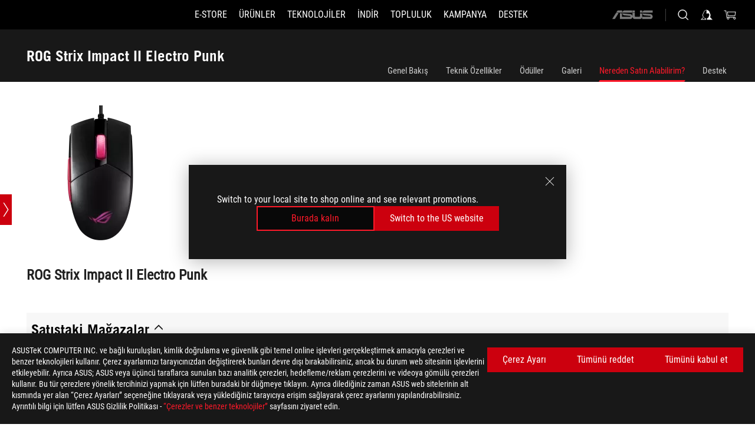

--- FILE ---
content_type: text/html; charset=utf-8
request_url: https://rog.asus.com/tr/mice-mouse-pads/mice/ambidextrous/rog-strix-impact-ii-electro-punk-model/wtb/
body_size: 36145
content:
<!doctype html>
<html data-n-head-ssr dir="ltr" lang="tr-tr" data-n-head="%7B%22dir%22:%7B%22ssr%22:%22ltr%22%7D,%22lang%22:%7B%22ssr%22:%22tr-tr%22%7D%7D">
  <head >
    <meta data-n-head="ssr" charset="utf-8"><meta data-n-head="ssr" name="viewport" content="width=device-width, initial-scale=1.0"><meta data-n-head="ssr" name="robots" content="index"><meta data-n-head="ssr" data-hid="description" name="description" content="ROG Strix Impact II Electro Punk – her iki elle kullanılabilen, ergonomik oyuncu faresi. 6200 dpi optik sensör, hafif tasarım ve Aura Sync RGB aydınlatma"><meta data-n-head="ssr" data-hid="og:title" property="og:title" content="ROG Strix Impact II Electro Punk | İki El Kullanımlı | Gaming Mouse｜ROG - Republic of Gamers｜ROG Türkiye"><meta data-n-head="ssr" data-hid="og:type" property="og:type" content="website"><meta data-n-head="ssr" data-hid="og:site_name" property="og:site_name" content="@ROG"><meta data-n-head="ssr" data-hid="og:description" property="og:description" content="ROG Strix Impact II Electro Punk – her iki elle kullanılabilen, ergonomik oyuncu faresi. 6200 dpi optik sensör, hafif tasarım ve Aura Sync RGB aydınlatma"><meta data-n-head="ssr" data-hid="og:url" property="og:url" content="https://rog.asus.com/tr/mice-mouse-pads/mice/ambidextrous/rog-strix-impact-ii-electro-punk-model/wtb/"><meta data-n-head="ssr" data-hid="og:image" property="og:image" content="https://dlcdnwebimgs.asus.com/gain/01D83484-D66D-40E6-9318-6CECF4C91111"><meta data-n-head="ssr" data-hid="twitter:title" property="twitter:title" content="ROG Strix Impact II Electro Punk | İki El Kullanımlı | Gaming Mouse｜ROG - Republic of Gamers｜ROG Türkiye"><meta data-n-head="ssr" data-hid="twitter:site" property="twitter:site" content="@ROG"><meta data-n-head="ssr" data-hid="twitter:description" property="twitter:description" content="ROG Strix Impact II Electro Punk – her iki elle kullanılabilen, ergonomik oyuncu faresi. 6200 dpi optik sensör, hafif tasarım ve Aura Sync RGB aydınlatma"><meta data-n-head="ssr" data-hid="twitter:card" property="twitter:card" content="summary_large_image"><meta data-n-head="ssr" data-hid="twitter:image" property="twitter:image" content="https://dlcdnwebimgs.asus.com/gain/01D83484-D66D-40E6-9318-6CECF4C91111"><title>ROG Strix Impact II Electro Punk | İki El Kullanımlı | Gaming Mouse｜ROG - Republic of Gamers｜ROG Türkiye</title><link data-n-head="ssr" rel="icon" type="image/x-icon" href="/rog/nuxtStatic/img/favicon.ico"><link data-n-head="ssr" rel="preconnect" href="https://dlcdnwebimgs.asus.com"><link data-n-head="ssr" rel="preconnect" href="https://dlcdnrog.asus.com"><link data-n-head="ssr" rel="preconnect" href="https://asus-brand-assistant.asus.com"><link data-n-head="ssr" rel="preconnect" href="https://dlcdnimgs.asus.com"><link data-n-head="ssr" rel="stylesheet" href="/rog/nuxtStatic/css/fontHQ.css"><link data-n-head="ssr" rel="stylesheet" href="https://dlcdnimgs.asus.com/vendor/cookie-banner/css/alert-info_rog.css" type="text/css"><link data-n-head="ssr" rel="stylesheet" href="https://dlcdnimgs.asus.com/vendor/location-reminder/css/locationreminder_rog.css" type="text/css"><link data-n-head="ssr" rel="canonical" href="https://rog.asus.com/tr/mice-mouse-pads/mice/ambidextrous/rog-strix-impact-ii-electro-punk-model/wtb/"><script data-n-head="ssr" type="text/javascript" src="https://dlcdnrog.asus.com/rog/js/jquery-1.12.4.min.js"></script><script data-n-head="ssr" type="text/javascript">window.AsusAPIConfig = {
          system: "rog",
          websitePath: 'tr',
          theme: "rog",
          campaignId: "3f8bcb17-b07f-4992-bcf7-72cdfcf704f9",
          zIndex: 11900,
        }; </script><script data-n-head="ssr" src="" defer></script><script data-n-head="ssr" type="text/javascript">(function (w, d, s, l, i) {
          w[l] = w[l] || [];
          w[l].push({'gtm.start': new Date().getTime(), event: 'gtm.js' });
          var f = d.getElementsByTagName(s)[0],
          j = d.createElement(s),
          dl = l != "dataLayer" ? "&l=" + l : "";
          j.defer = true;
          j.src = "https://www.googletagmanager.com/gtm.js?id=" + i + dl;
          f.parentNode.insertBefore(j, f);
          })(window, document, "script", "dataLayer", "GTM-NJRLM8");
          </script><script data-n-head="nuxt-jsonld" data-hid="nuxt-jsonld-4e5e0ed0" type="application/ld+json">[{"@context":"http://schema.org","@type":"Product","name":"ROG Strix Impact II Electro Punk","image":["https://dlcdnwebimgs.asus.com/gain/01D83484-D66D-40E6-9318-6CECF4C91111","https://dlcdnwebimgs.asus.com/gain/01D83484-D66D-40E6-9318-6CECF4C91111"],"description":"ROG Strix Impact II Electro Punk – her iki elle kullanılabilen, ergonomik oyuncu faresi. 6200 dpi optik sensör, hafif tasarım ve Aura Sync RGB aydınlatma","brand":{"@type":"Brand","name":"ROG"},"offers":{"@type":"Offer","priceCurrency":"TRY","price":"","availability":"https://schema.org/InStock"}},{"@context":"http://schema.org","@type":"BreadcrumbList","itemListElement":[{"@type":"ListItem","position":1,"name":"MOUSE & MOUSE PAD","item":"https://rog.asus.com/tr/mice-mouse-pads-group/"},{"@type":"ListItem","position":2,"name":"İKI EL KULLANIMLI","item":"https://rog.asus.com/tr/mice-mouse-pads/mice/ambidextrous-series/"},{"@type":"ListItem","position":3,"name":"ROG STRIX IMPACT II ELECTRO PUNK","item":"https://rog.asus.com/tr/mice-mouse-pads/mice/ambidextrous/rog-strix-impact-ii-electro-punk-model/"},{"@type":"ListItem","position":4,"name":"WTB","item":"https://rog.asus.com/tr/mice-mouse-pads/mice/ambidextrous/rog-strix-impact-ii-electro-punk-model/wtb/"}]}]</script><link rel="stylesheet" href="/_nuxt/b63d001220927.css"><link rel="stylesheet" href="/_nuxt/466cf01220927.css"><link rel="stylesheet" href="/_nuxt/6756901220927.css"><link rel="stylesheet" href="/_nuxt/94d3f01220927.css"><link rel="stylesheet" href="/_nuxt/08ed801220927.css"><link rel="stylesheet" href="/_nuxt/0aa0401220927.css"><link rel="stylesheet" href="/_nuxt/035df01220927.css"><link rel="stylesheet" href="/_nuxt/b57d601220927.css"><link rel="stylesheet" href="/_nuxt/1f9df01220927.css"><link rel="stylesheet" href="/_nuxt/c252b01220927.css"><link rel="stylesheet" href="/_nuxt/9fcc201220927.css">
  </head>
  <body id="rogProduct" data-n-head="%7B%22id%22:%7B%22ssr%22:%22rogProduct%22%7D%7D">
    <div data-server-rendered="true" id="__nuxt"><div class="PageLoading__loadingContainer__LnxUq PageLoading__isLeave__YZea2"><i class="PageLoading__loadingIcon__Rr9iJ"></i></div><div id="__layout"><div id="defaultWrapper" data-dirtype="ltr" class="rogApp tr default__defaultWrapper__ku4fA"><noscript><iframe src="//www.googletagmanager.com/ns.html?id=GTM-NJRLM8" height="0" width="0" style="display:none;visibility:hidden"></iframe></noscript> <div><div dir="ltr" class="newHeader Header__headerWrapper__4ipKk Header__upscrolled__V-ogp Header__noSticky__kZaPC"><div class="Header__headerContainer__-AktX"><header aria-label="rog header" class="robotoFont Header__header__iNAJ6"><a aria-label="ROG - Republic of Gamers" href="/" id="rogLogo" class="Header__rogLogo__LY-pL"><div class="Header__rogLogoIcon__SUCq+"><svg xmlns="http://www.w3.org/2000/svg" viewBox="0 0 200 37" svg-inline role="presentation" focusable="false"><path d="M22.2 29.1c.8.5 1.6 1 2.4 1.4 8.6 3.8 21.3 6.1 23.7 5.3C55 33.6 62.5 19.5 64.8 13c0 0-7 2.8-14.1 6.1-5.9 2.8-12.4 6-12.4 6l16.5-5s-4.4 10.4-10.2 11.6c-5.8 1.2-16-2.9-16-2.9.8-.7 11.6-8.6 36.8-18.9 1.1-.8 1.8-2.1 2-3.4-5.8.6-11.4 2.3-16.7 4.8-10.6 5-28.5 17.8-28.5 17.8zM3.8 24c1.8 2.3 9.2 4.2 10.2 4.4-4.6-3.2-14-12-14-12 1 2.7 2.3 5.2 3.8 7.6z"></path><path d="M25.6 22.9C30.5 19.3 47.9 4.6 64.7.6c0 0-8.8-1.4-21.3 2.5-4.5 1.4-11 7.7-23.1 19.4-1.6.9-7.5-2.5-10.9-4.1 0 0 5.6 8.9 7.6 11.5 3 4.1 8.5 6.5 8.5 6.5-.5-.5-4.3-4.5-5.4-6.8-.7-1.1.1-2.7 5.5-6.7zM127.9 6.8h-3v8.9h-5.6V6.8h-3v10.4h11.6zM152.9 15.6h-7.5V6.8h-3.1v10.4h9.2zM154.2 6.8h3.1v10.4h-3.1zM191.7 8.3h6.9l1.4-1.5h-11.4v10.4h3.1v-5.1h6.7l1.2-1.6h-7.9zM106.6 13.8h8.3V7.6c0-.4-.3-.8-.7-.8h-10.7v10.3h3.1v-3.3zm0-5.5h5c.1 0 .3 0 .3.5v3.5h-5.3v-4zM140.7 10.8h-.9v-3c0-.6-.3-1-.8-1h-9.7v10.4h11.3l.1-6.4zm-3.1 4.8h-5.2v-3.3h5.2v3.3zm0-4.8h-5.2V8.3h4.9c.3 0 .3.4.3.5v2zM100.5 8.3l1.6-1.5H90.5v10.3h11.6l-1.6-1.5h-6.9v-2.8h7.8v-1.7h-7.8V8.3zM162 8.3h7l1.5-1.5h-11.6v10.3H169l1.5-1.5H162zM154 24.5l1.3-1.5h-11.8v5.6h8.5v3.1h-8.9l1.9 1.6h10.2V27h-8.6v-2.5zM100.6 23h-11v10.3h3.1v-4.4h5.5v4.4h3.1v-9.4c.1-.4-.2-.8-.7-.9zm-2.4 4.4h-5.4v-2.9h5.1c.3 0 .3.3.3.5v2.4zM127.2 24.5l1.6-1.5h-11.7v10.3h11.7l-1.6-1.5h-7V29h7.9v-1.7h-7.9v-2.8zM86.4 24.6L88 23H75.8v10.3h11.8v-5.6h-3.1v4.1H79v-7.2zM103 23v10.4h3.2v-6l3 2.1 3.1-2.1v6h3.1V23l-6.2 4.1zM141.8 28.9v-5c0-.5-.3-1-.8-1h-11.2v10.4h3.1v-8.8h5.4c.3 0 .3.3.3.5v2h-5.1l5.6 6.3h3.7l-3.9-4.4h2.9zM88.7 14.1V7.8c0-.5 0-1-.6-1H75.8V14l3.2 3.5V8.3h6c.4 0 .5.1.5.5v3.3h-5.3l8.5 8.9v-3.5L85.5 14h3.2zM186.1 6.8h-10.5v7.5l2.5 2.9h8.7V7.6c0-.4-.3-.8-.7-.8zm-2.4 8.8h-3.3l-1.7-2V8.3h5v7.3z"></path></svg></div></a> <div class="Header__accessibility__Wa+tY"><div class="orb-skip-links"><span>Accessibility links</span> <ul><li><a href="#rogContent" aria-label="Skip to content">Skip to content</a></li> <li><a aria-label="Accessibility Help" href="https://www.asus.com/tr/content/Accessibility-Policy/">Accessibility Help</a></li> <li><a href="#rogMenu" aria-label="Skip to Menu">Skip to Menu</a></li> <li><a href="#rogFooter" aria-label="ASUS Footer">ASUS Footer</a></li></ul></div></div> <nav class="Header__headerNav__9MLbL"><div aria-label="Menu" role="button" tabindex="0" class="Header__headerBurger__sqASp"><span class="Header__rogBurger__di8FM"><svg width="24" height="24" viewBox="0 0 24 24" fill="none" xmlns="http://www.w3.org/2000/svg" svg-inline alt="close" role="presentation" focusable="false"><path fill-rule="evenodd" clip-rule="evenodd" d="M20 6H4v1h16V6zm0 5.5H4v1h16v-1zM4 17h16v1H4v-1z" fill="#fff"></path></svg></span></div> <div class="mobileMenu Header__headerMenu__lncT7"><!----> <ul aria-hidden="true" class="Header__userListMobile__Xz0G0"><li class="Header__userMobileListTitle__HY03J"><svg xmlns="http://www.w3.org/2000/svg" data-name="圖層 1" viewBox="0 0 32 32" role="button" aria-label="go back" svg-inline alt="left" focusable="false"><path d="M8.93 13.77L22.94 0v6.7l-9.18 8.94 9.18 9.66V32L8.93 17.51l-1.87-1.87 1.87-1.87z"></path></svg> <p>USER</p></li> <!----> <li><ul role="list" class="Header__accountLinkSection__-4tgi"><li role="none" style="display:;"><a aria-label="ROG Elite Ödüllerim" href="https://rog.asus.com/elite/">
                    ROG Elite Ödüllerim
                  </a> <!----></li><li role="none" style="display:;"><a aria-label="Hesabım" href="https://account.asus.com/overview.aspx?login_background=general_black">
                    Hesabım
                  </a> <!----></li><li role="none" style="display:;"><a aria-label="Siparişimi Kontrol Et" href="https://shop.asus.com/tr/rog/sales/guest/form/">
                    Siparişimi Kontrol Et
                  </a> <!----></li><li role="none" style="display:;"><a aria-label="İstek Listem" href="https://shop.asus.com/tr/rog/wishlist">
                    İstek Listem
                  </a> <!----></li><li role="none" style="display:;"><a aria-label="Sıkça Sorulan Sorular" href="https://shop.asus.com/tr/rog/faq">
                    Sıkça Sorulan Sorular
                  </a> <!----></li> <!----></ul></li></ul> <ol role="list" class="headerMenuList Header__headerMenuList__jpBKd"><li role="listitem" class="headerItem Header__menuList__61wq5"><a id="rogMenu" aria-label="E-STORE" href="https://www.asus.com/tr/store/" target="_blank" rel="noopener noreferrer" class="Header__noArrow__bv8YA"><span class="menuItem">E-STORE</span></a> <!----></li><li role="listitem" class="headerItem Header__menuList__61wq5"><div tabindex="0" aria-haspopup="true" id="rogMenu1" class="Header__menuItem__yvKxM"><span class="menuItem">Ürünler</span> <div class="Header__isMobileArrow__8hwJn"><svg width="16" height="16" viewBox="0 0 16 16" fill="none" xmlns="http://www.w3.org/2000/svg" svg-inline role="none" alt="right" focusable="false"><path d="M12.733 8l-6.666 6.667H3.333L10 8 3.333 1.333h2.734L12.733 8z" fill="#181818"></path></svg></div></div> <!----></li><li role="listitem" class="headerItem Header__menuList__61wq5"><div tabindex="0" aria-haspopup="true" id="rogMenu2" class="Header__menuItem__yvKxM"><span class="menuItem">Teknolojiler</span> <div class="Header__isMobileArrow__8hwJn"><svg width="16" height="16" viewBox="0 0 16 16" fill="none" xmlns="http://www.w3.org/2000/svg" svg-inline role="none" alt="right" focusable="false"><path d="M12.733 8l-6.666 6.667H3.333L10 8 3.333 1.333h2.734L12.733 8z" fill="#181818"></path></svg></div></div> <!----></li><li role="listitem" class="headerItem Header__menuList__61wq5"><div tabindex="0" aria-haspopup="true" id="rogMenu3" class="Header__menuItem__yvKxM"><span class="menuItem">İndir</span> <div class="Header__isMobileArrow__8hwJn"><svg width="16" height="16" viewBox="0 0 16 16" fill="none" xmlns="http://www.w3.org/2000/svg" svg-inline role="none" alt="right" focusable="false"><path d="M12.733 8l-6.666 6.667H3.333L10 8 3.333 1.333h2.734L12.733 8z" fill="#181818"></path></svg></div></div> <!----></li><li role="listitem" class="headerItem Header__menuList__61wq5"><div tabindex="0" aria-haspopup="true" id="rogMenu4" class="Header__menuItem__yvKxM"><span class="menuItem">Topluluk</span> <div class="Header__isMobileArrow__8hwJn"><svg width="16" height="16" viewBox="0 0 16 16" fill="none" xmlns="http://www.w3.org/2000/svg" svg-inline role="none" alt="right" focusable="false"><path d="M12.733 8l-6.666 6.667H3.333L10 8 3.333 1.333h2.734L12.733 8z" fill="#181818"></path></svg></div></div> <!----></li><li role="listitem" class="headerItem Header__menuList__61wq5"><a id="rogMenu5" aria-label="Kampanya" href="" target="_blank" rel="noopener noreferrer" class="Header__noArrow__bv8YA"><span class="menuItem">Kampanya</span></a> <!----></li><li role="listitem" class="headerItem Header__menuList__61wq5"><a id="rogMenu6" aria-label="Destek" href="https://rog.asus.com/tr/support" target="_blank" rel="noopener noreferrer" class="Header__noArrow__bv8YA"><span class="menuItem">Destek</span></a> <!----></li> <li role="listitem"><a aria-label="ASUS" href="https://www.asus.com/tr/" class="Header__mobileAsusLogo__UzZfj"><svg xmlns="http://www.w3.org/2000/svg" width="71.418" height="15.556" viewBox="0 0 71.418 15.556" svg-inline alt="asus" role="presentation" focusable="false"><g data-name="组件 69 – 1"><path fill="#797979" stroke="rgba(0,0,0,0)" stroke-miterlimit="10" d="M52.803 15.056l.009-3.84h13.593a1.609 1.609 0 00.649-.183.818.818 0 00.256-.578c0-.737-.613-.769-.921-.785l-9.882-.815A4.615 4.615 0 0154.3 7.812a3.758 3.758 0 01-1.271-2.052s12.766.746 14.184.877a4.359 4.359 0 013.618 3.351 6.077 6.077 0 01-.022 1.57 4.233 4.233 0 01-4.008 3.5zm-12.767-.017l-.354-.025a4.216 4.216 0 01-3.621-3.534v-.609a5.825 5.825 0 01-.077.656 4.261 4.261 0 01-3.52 3.5h-18.3v-9.8l3.8.276v5.738h13.688a.768.768 0 00.807-.74c.007-.738-.562-.814-.864-.828 0 0-9.444-.774-9.782-.806a4.988 4.988 0 01-2.284-1.074 3.976 3.976 0 01-1.2-2.258s12.694 1 14.119 1.129c2.392.221 3.494 2.753 3.59 3.327 0 0 .008.059.015.164V4.642l3.881.278v5.078a1.23 1.23 0 001.119 1.273h6.6a1.264 1.264 0 001.267-1.285v-4.46l3.843.227v5.358c0 3.627-3.817 3.931-3.817 3.931zM.918 15.021L7.651 4.597l4.341.458-6.472 9.966zM52.803 4.363v-.311a5.491 5.491 0 01.973-2A4.27 4.27 0 0156.918.5h14v3.866zm-3.937 0V.519h3.909v3.844zm-12.844 0V.519h3.912v3.844zm-28.216 0s1.589-2.59 1.983-3.1a1.682 1.682 0 011.4-.738h6.946v3.527a5.5 5.5 0 01.977-2A4.252 4.252 0 0122.253.496h13.086v3.863z" data-name="联合 1"></path></g></svg></a></li></ol> <!----></div></nav> <div class="Header__iconBlock__WQh2q"><div class="Header__asusLogo__I7sul"><a aria-label="ASUS" href="https://www.asus.com/tr/"><svg xmlns="http://www.w3.org/2000/svg" width="71.418" height="15.556" viewBox="0 0 71.418 15.556" svg-inline alt="asus" role="none" focusable="false"><g data-name="组件 69 – 1"><path fill="#797979" stroke="rgba(0,0,0,0)" stroke-miterlimit="10" d="M52.803 15.056l.009-3.84h13.593a1.609 1.609 0 00.649-.183.818.818 0 00.256-.578c0-.737-.613-.769-.921-.785l-9.882-.815A4.615 4.615 0 0154.3 7.812a3.758 3.758 0 01-1.271-2.052s12.766.746 14.184.877a4.359 4.359 0 013.618 3.351 6.077 6.077 0 01-.022 1.57 4.233 4.233 0 01-4.008 3.5zm-12.767-.017l-.354-.025a4.216 4.216 0 01-3.621-3.534v-.609a5.825 5.825 0 01-.077.656 4.261 4.261 0 01-3.52 3.5h-18.3v-9.8l3.8.276v5.738h13.688a.768.768 0 00.807-.74c.007-.738-.562-.814-.864-.828 0 0-9.444-.774-9.782-.806a4.988 4.988 0 01-2.284-1.074 3.976 3.976 0 01-1.2-2.258s12.694 1 14.119 1.129c2.392.221 3.494 2.753 3.59 3.327 0 0 .008.059.015.164V4.642l3.881.278v5.078a1.23 1.23 0 001.119 1.273h6.6a1.264 1.264 0 001.267-1.285v-4.46l3.843.227v5.358c0 3.627-3.817 3.931-3.817 3.931zM.918 15.021L7.651 4.597l4.341.458-6.472 9.966zM52.803 4.363v-.311a5.491 5.491 0 01.973-2A4.27 4.27 0 0156.918.5h14v3.866zm-3.937 0V.519h3.909v3.844zm-12.844 0V.519h3.912v3.844zm-28.216 0s1.589-2.59 1.983-3.1a1.682 1.682 0 011.4-.738h6.946v3.527a5.5 5.5 0 01.977-2A4.252 4.252 0 0122.253.496h13.086v3.863z" data-name="联合 1"></path></g></svg> <span class="sr-only">ASUS home logo</span></a></div> <button id="searchButton" tabindex="0" aria-haspopup="true" aria-label="Search, type and press enter to search" class="searchButton Header__searchButton__NyfWa" style="display:;"><svg width="24" height="24" viewBox="0 0 24 24" fill="none" xmlns="http://www.w3.org/2000/svg" role="none" svg-inline alt="search" focusable="false"><g clip-path="url(#clip0_928_570)"><path fill-rule="evenodd" clip-rule="evenodd" d="M16.045 16.645a7.5 7.5 0 11.707-.707l4.254 4.254-.707.707-4.254-4.254zm-.342-1.049A6.5 6.5 0 106.51 6.404a6.5 6.5 0 009.193 9.192z" fill="#fff"></path></g><defs><clipPath id="clip0_928_570"><path fill="#fff" d="M0 0h24v24H0z"></path></clipPath></defs></svg></button> <!----> <div class="headerPersonalBlock__personalWrapper__N2xAS"><button id="personMenuButton" aria-haspopup="true" aria-controls="personMenu" type="button" aria-label="Account Manager byundefined" tabindex="0" class="userButton headerPersonalBlock__accountButton__y2X2l headerPersonalBlock__isLogin__zviqO"><svg width="24" height="24" viewBox="0 0 24 24" fill="none" xmlns="http://www.w3.org/2000/svg" svg-inline alt="user" role="presentation" focusable="false" class="svg-icon"><path d="M12.613 18.28v2.1H22l-4.009-4.009.7-3.982v-.1c-.484-1.44-2.1-6.195-2.783-6.846a18.386 18.386 0 00-3.701-1.874L12 3.5l-.17.069A18.393 18.393 0 008.13 5.443c-.69.651-2.89 5.848-3.32 6.88l-.063.139 1.235 3.939L2 20.383h8.886V18.53l-2.873-1.718-.442.739 2.448 1.452v.507H4.094l2.795-3.123-1.215-4.121a50.59 50.59 0 012.97-6.447 15.671 15.671 0 013.107-1.614V10.304l3.332-.868c.633.85 1.17 1.766 1.6 2.733l-1.587 4.425-2.483 1.686z" fill="#F7F7F7"></path></svg> <img aria-hidden="" src="" alt="user" style="display:none;"></button> <!----></div> <div class="MiniCart__bagWrapper__gKdgC"><button aria-label="0 items in shopping cart" tabindex="0" aria-haspopup="true" class="bagButton MiniCart__bagButton__21a47"><svg width="24" height="24" viewBox="0 0 24 24" fill="none" xmlns="http://www.w3.org/2000/svg" svg-inline alt="bag" role="presentation" focusable="false" class="svg-icon"><path fill-rule="evenodd" clip-rule="evenodd" d="M4.22 5.79l1.57 11.06h.806A2.078 2.078 0 008.38 20a2.078 2.078 0 001.783-3.153l7.428-.006A2.078 2.078 0 0019.37 20c1.149 0 2.079-.93 2.079-2.08 0-1.113-.871-2.02-1.97-2.077v-.003h-.124l-10.787.008a2.114 2.114 0 00-.381 0l-1.528.002L5.09 4.79H1.5v1h2.72zm14.07 12.13c0-.597.485-1.075 1.071-1.08h.017a1.075 1.075 0 011.072 1.08c0 .6-.48 1.08-1.08 1.08-.6 0-1.08-.48-1.08-1.08zM8.247 16.848h.266c.536.065.947.517.947 1.072 0 .6-.48 1.08-1.08 1.08-.6 0-1.08-.48-1.08-1.08 0-.554.418-1.006.947-1.072zM19.56 13.24l.77-5.37H7.89l.77 5.37h10.9zM6.74 6.87h14.73l-1.05 7.37H7.79L6.74 6.87z" fill="#F2F2F2"></path></svg> <!----></button> <div class="bagDropdownMenu MiniCart__bagDropdownMenu__nOEHD MiniCart__desktopBagDropdownMenu__EsRdY" style="left:auto;right:-20px;"><button aria-label="close button" tabindex="0" type="button" class="MiniCart__closeButton__U43ii"><svg width="24" height="24" viewBox="0 0 24 24" fill="none" xmlns="http://www.w3.org/2000/svg" svg-inline alt="close" role="presentation" focusable="false"><path fill-rule="evenodd" clip-rule="evenodd" d="M4.647 5.353l.707-.707L12 11.293l6.646-6.647.708.707L12.708 12l6.647 6.647-.708.707-6.646-6.647-6.647 6.647-.707-.707L11.293 12 4.647 5.353z" fill="#181818"></path></svg></button> <div class="MiniCart__emptyText__luCEA"><p class="MiniCart__title__+qNaA">Sepetiniz Boş</p> <!----></div></div> <div class="bagDropdownMenu MiniCart__bagDropdownMenu__nOEHD MiniCart__mobileBagDropdownMenu__DVJE2" style="left:auto;right:-20px;"><button aria-label="close button" tabindex="0" type="button" class="MiniCart__closeButton__U43ii"><svg xmlns="http://www.w3.org/2000/svg" data-name="圖層 1" viewBox="0 0 32 32" svg-inline alt="close" role="presentation" focusable="false"><path d="M28 5.41L26.59 4 16 14.59 5.41 4 4 5.41 14.59 16 4 26.59 5.41 28 16 17.41 26.59 28 28 26.59 17.41 16 28 5.41z"></path></svg></button> <div class="MiniCart__emptyText__luCEA"><p class="MiniCart__title__+qNaA">Sepetiniz Boş</p> <p><a href="">  </a></p></div></div></div></div></header> <!----></div></div></div> <main class="layout"><div class="productOverview"><div role="main" class="product-content Product__productContent__HKTN1"><div id="productTabBarContainer" class="productTabBarContainer ProductTabBar__productTabBarContainer__O9P3C ProductTabBar__noPrice__wQ7fE"><div class="ProductTabBar__productTabBarWrapper__NkfAp"><div class="ProductTabBar__productInfo__kijFw"><a href="https://rog.asus.com/tr/mice-mouse-pads/mice/ambidextrous/rog-strix-impact-ii-electro-punk-model/" class="ProductTabBar__productName__2TSo7"><h1>ROG Strix Impact II Electro Punk</h1> <!----></a> <div class="ProductTabBar__productRatingContent__nNUYh" style="display:none;"><div style="display:none;"><div id="ratingText" data-bv-show="inline_rating" data-bv-set="false" data-bv-product-id="ROG_M1_14690_P"></div></div></div> <!----> <div class="ProductTabBar__productTabLowPriceTextDesktop__iJxVk ProductTabBar__mobile__JCkq0" style="display:none;"><p>The lowest price from 30 days before the promotion:</p> <p class="ProductTabBar__lowHistoryPrice__t-JUg">
              
            </p></div> <!----></div> <div class="ProductTabBar__productTabBarList__7JGkm"><div class="ProductTabBar__productTabWrapper__wiiO+"><!----> <!----> <!----> <div class="ProductTabBar__productTabLowPriceTextDesktop__iJxVk ProductTabBar__desktop__0i140" style="display:none;"><p>The lowest price from 30 days before the promotion:</p> 
            <p class="ProductTabBar__lowHistoryPrice__t-JUg">
              
            </p></div> <div class="ProductTabBar__productTabDesktop__Al-sY"><div class="ProductTabBar__productTabBarBottom__AnMuB"><ul role="list" class="tabList"><li class="tabItem"><a href="/tr/mice-mouse-pads/mice/ambidextrous/rog-strix-impact-ii-electro-punk-model/" id="rogContent">Genel Bakış</a></li><li class="tabItem"><a href="/tr/mice-mouse-pads/mice/ambidextrous/rog-strix-impact-ii-electro-punk-model/spec/" id="tabItemLink_1">Teknik Özellikler</a></li><li class="tabItem"><a href="/tr/mice-mouse-pads/mice/ambidextrous/rog-strix-impact-ii-electro-punk-model/award/" id="tabItemLink_2">Ödüller</a></li><li class="tabItem"><a href="/tr/mice-mouse-pads/mice/ambidextrous/rog-strix-impact-ii-electro-punk-model/gallery/" id="tabItemLink_3">Galeri</a></li><li class="tabItem ProductTabBar__active__N4qFo"><a href="/tr/mice-mouse-pads/mice/ambidextrous/rog-strix-impact-ii-electro-punk-model/wtb/" id="tabItemLink_4">Nereden Satın Alabilirim?</a></li><li class="tabItem"><a href="/tr/mice-mouse-pads/mice/ambidextrous/rog-strix-impact-ii-electro-punk-model/helpdesk/" id="tabItemLink_5">Destek</a></li> <!----></ul></div></div></div></div></div> <div class="ProductTabBar__productFullMenuMobile__S2P4+"><button tabindex="0" aria-label="show mobile tab list" class="ProductTabBar__mobileFullMenuButton__YjpKG"><span>
          Menü
        </span> <svg width="12" height="12" viewBox="0 0 12 12" fill="none" xmlns="http://www.w3.org/2000/svg" svg-inline focusable="false" aria-hidden="true" alt="triangle down" role="presentation"><path d="M1 4l5 6 5-6H1z" fill="#fff"></path></svg></button></div> <div aria-hidden="true" class="ProductTabBar__mobileTabList__OFkOO" style="height:0px;"><ul><li tabindex="-1" class="tabItem firstTabItem"><!----> <div class="ProductTabBar__firstTabItemMobile__eKv82"><span>
                  Genel Bakış
                </span></div> <ul class="ProductTabBar__subTabListMobile__mrIWV" style="height:0px;"><li tabindex="-1" class="tabItem firstTabItem ProductTabBar__firstTabItem__FE3gO"><span>
                    Genel Bakış
                  </span></li> </ul></li> <li tabindex="-1" class="tabItem ProductTabBar__mobileTabItem__KF1TS"><span>
                Teknik Özellikler
              </span></li><li tabindex="-1" class="tabItem ProductTabBar__mobileTabItem__KF1TS"><span>
                Ödüller
              </span></li><li tabindex="-1" class="tabItem ProductTabBar__mobileTabItem__KF1TS"><span>
                Galeri
              </span></li><li tabindex="-1" class="tabItem ProductTabBar__mobileTabItem__KF1TS ProductTabBar__active__N4qFo"><span>
                Nereden Satın Alabilirim?
              </span></li><li tabindex="-1" class="tabItem ProductTabBar__mobileTabItem__KF1TS"><span>
                Destek
              </span></li></ul></div></div> <!----> <div class="WhereToBuy__productSpecContainer__ny8u9"><div class="WhereToBuy__pointSlideBar__nmr8I WhereToBuy__one__kVz4l"><button aria-label="Open point slide bar" class="WhereToBuy__pointSlideBarMobileButton__cUCnh"><svg xmlns="http://www.w3.org/2000/svg" width="72" height="72" viewBox="0 0 72 72" svg-inline alt="pin" role="presentation" focusable="false"><defs><clipPath id="a"><path data-name="矩形 11055" transform="translate(-11812 4633)" d="M0 0h72v72H0z" fill="none"></path></clipPath></defs><g data-name="icon-arrow-big" transform="translate(11812 -4633)" clip-path="url(#a)"><path data-name="联合 614" d="M-11787 4697l18-28h4l-18 28zm18-28l-18-28h4l18 28z" fill="#fff"></path></g></svg></button> <ul><li><span class="WhereToBuy__circle__hbc0I WhereToBuy__active__VnL59"></span> <label for class="WhereToBuy__activeName__KCkjS">Bağlantı</label></li><li><span class="WhereToBuy__circle__hbc0I"></span> <label for>Sensör</label></li><li><span class="WhereToBuy__circle__hbc0I"></span> <label for>Çözünürlük</label></li><li><span class="WhereToBuy__circle__hbc0I"></span> <label for>Maks. Hız</label></li><li><span class="WhereToBuy__circle__hbc0I"></span> <label for>Maks. İvmelenme</label></li><li><span class="WhereToBuy__circle__hbc0I"></span> <label for>USB Sorgu Hızı</label></li><li><span class="WhereToBuy__circle__hbc0I"></span> <label for>Sol/Sağ Anahtar Tipi</label></li><li><span class="WhereToBuy__circle__hbc0I"></span> <label for>Düğme</label></li><li><span class="WhereToBuy__circle__hbc0I"></span> <label for>Şekil</label></li><li><span class="WhereToBuy__circle__hbc0I"></span> <label for>Tutma Tarzı</label></li><li><span class="WhereToBuy__circle__hbc0I"></span> <label for>Kablo</label></li><li><span class="WhereToBuy__circle__hbc0I"></span> <label for>İşletim Sistemi</label></li><li><span class="WhereToBuy__circle__hbc0I"></span> <label for>Yazılım</label></li><li><span class="WhereToBuy__circle__hbc0I"></span> <label for>Boyutlar</label></li><li><span class="WhereToBuy__circle__hbc0I"></span> <label for>Kablosuz Ağırlık</label></li><li><span class="WhereToBuy__circle__hbc0I"></span> <label for>Renk</label></li><li><span class="WhereToBuy__circle__hbc0I"></span> <label for>İçindekiler</label></li></ul></div> <div class="WhereToBuy__productSpecWrapper__0fxGz WhereToBuy__productSpecWrapperSingle__C0BQp"><div class="WhereToBuy__buttonLeftSticky__p5AwA"><button tabindex="0" type="button" aria-label="Prev slide" class="WhereToBuy__prevProductSpec__HUAVC" style="display:none;"><svg xmlns="http://www.w3.org/2000/svg" width="72" height="72" viewBox="0 0 72 72" svg-inline alt="slide Prev" role="presentation" focusable="false"><defs><clipPath id="a"><path data-name="矩形 11055" transform="translate(-11812 4633)" d="M0 0h72v72H0z" fill="none"></path></clipPath></defs><g data-name="icon-arrow-big" transform="translate(11812 -4633)" clip-path="url(#a)"><path data-name="联合 614" d="M-11787 4697l18-28h4l-18 28zm18-28l-18-28h4l18 28z" fill="#fff"></path></g></svg></button></div> <div class="productWtbScrollContentMobile specContent WhereToBuy__productSpecItemsContent__wrNaF"><!----> <div class="WhereToBuy__productSpecItems__nY--C"><div class="WhereToBuySingleItem__productSpecItem__DdNFw WhereToBuySingleItem__single__SOaaY"><div class="WhereToBuySingleItem__productSpecItemImage__GmUuN"><img src="https://dlcdnwebimgs.asus.com/gain/01D83484-D66D-40E6-9318-6CECF4C91111/w250/fwebp" alt role="presentation" loading="lazy" style="display:;"> <div class="WhereToBuySingleItem__specProductItemNoImage__3bv13" style="display:none;"><svg xmlns="http://www.w3.org/2000/svg" data-name="圖層 1" viewBox="0 0 32 32" svg-inline alt="no image" role="presentation" focusable="false"><path d="M0 5.3v21.4h32V5.3zm13.9 12.12l4.34 3.11 6.86-7.27L29.86 18v6.6H7.41zm4.07.3l-4.37-3.14-9.07 10h-2.4V7.43h27.74V15L25 10.21z"></path><path d="M6.85 8.19a4 4 0 104 4 4 4 0 00-4-4zm0 2.13A1.83 1.83 0 115 12.15a1.83 1.83 0 011.85-1.83z"></path></svg></div></div> <div class="WhereToBuySingleItem__productSpecNameSingle__W1ClN"><p class="WhereToBuySingleItem__compareProductName__A4dTV WhereToBuySingleItem__mktName__AdKji">ROG Strix Impact II Electro Punk</p> <p class="WhereToBuySingleItem__compareProductName__A4dTV"></p></div> <div><div class="WhereToBuySingleItem__productWTBTitleContent__tRGv8 WhereToBuySingleItem__open__MRUgl"><h2 class="WhereToBuySingleItem__productWTBStockTitle__BBjLL" style="transform:translateY(4px);">
          Satıştaki Mağazalar</h2> <svg width="12" height="12" viewBox="0 0 12 12" fill="none" xmlns="http://www.w3.org/2000/svg" class="WhereToBuySingleItem__active__REszJ" style="transform:rotate(180deg);"><path d="M6 9.55L1 4.55L1 2.5L6 7.5L11 2.5V4.55L6 9.55Z" fill="#181818"></path></svg></div> <div class="contentWTB WhereToBuySingleItem__testClass__ZQ50v"><div class="WhereToBuySingleItem__isShowStockButtonContent__ynB5V"><button class="WhereToBuySingleItem__diffButton__fs-Z0"><label for style="display:none;">ON</label> <label for style="display:;">OFF</label></button> <span>Sadece stokta olanları göster</span></div> <div class="WhereToBuyItems__whereToBuy__Y6XYq WhereToBuyItems__isSingle__cOMoO"><div><div class="WhereToBuyItems__listContainer__RVPFH"></div></div></div></div></div> <div class="productSpec"><div class="WhereToBuySingleItem__productSpecItemRow__FIQRs" style="display:;"><h2 id="spec0" class="WhereToBuySingleItem__productSpecItemTitle__SQKkN"><p>Bağlantı</p></h2> <div class="WhereToBuySingleItem__productSpecItemContent__KGdVK"><div class="WhereToBuySingleItem__productSpecListItem__sNNrC"><span class="WhereToBuySingleItem__descriptionItem__dyUex" style="display:none;"></span> <span class="WhereToBuySingleItem__descriptionItemValue__0ezBw" style="display:;">USB 2.0</span></div></div></div></div><div class="productSpec"><div class="WhereToBuySingleItem__productSpecItemRow__FIQRs" style="display:;"><h2 id="spec1" class="WhereToBuySingleItem__productSpecItemTitle__SQKkN"><p>Sensör</p></h2> <div class="WhereToBuySingleItem__productSpecItemContent__KGdVK"><div class="WhereToBuySingleItem__productSpecListItem__sNNrC"><span class="WhereToBuySingleItem__descriptionItem__dyUex" style="display:none;"></span> <span class="WhereToBuySingleItem__descriptionItemValue__0ezBw" style="display:;">3327</span></div></div></div></div><div class="productSpec"><div class="WhereToBuySingleItem__productSpecItemRow__FIQRs" style="display:;"><h2 id="spec2" class="WhereToBuySingleItem__productSpecItemTitle__SQKkN"><p>Çözünürlük</p></h2> <div class="WhereToBuySingleItem__productSpecItemContent__KGdVK"><div class="WhereToBuySingleItem__productSpecListItem__sNNrC"><span class="WhereToBuySingleItem__descriptionItem__dyUex" style="display:none;"></span> <span class="WhereToBuySingleItem__descriptionItemValue__0ezBw" style="display:;">6200 DPI</span></div></div></div></div><div class="productSpec"><div class="WhereToBuySingleItem__productSpecItemRow__FIQRs" style="display:;"><h2 id="spec3" class="WhereToBuySingleItem__productSpecItemTitle__SQKkN"><p>Maks. Hız</p></h2> <div class="WhereToBuySingleItem__productSpecItemContent__KGdVK"><div class="WhereToBuySingleItem__productSpecListItem__sNNrC"><span class="WhereToBuySingleItem__descriptionItem__dyUex" style="display:none;"></span> <span class="WhereToBuySingleItem__descriptionItemValue__0ezBw" style="display:;">220 IPS</span></div></div></div></div><div class="productSpec"><div class="WhereToBuySingleItem__productSpecItemRow__FIQRs" style="display:;"><h2 id="spec4" class="WhereToBuySingleItem__productSpecItemTitle__SQKkN"><p>Maks. İvmelenme</p></h2> <div class="WhereToBuySingleItem__productSpecItemContent__KGdVK"><div class="WhereToBuySingleItem__productSpecListItem__sNNrC"><span class="WhereToBuySingleItem__descriptionItem__dyUex" style="display:none;"></span> <span class="WhereToBuySingleItem__descriptionItemValue__0ezBw" style="display:;">30 g</span></div></div></div></div><div class="productSpec"><div class="WhereToBuySingleItem__productSpecItemRow__FIQRs" style="display:;"><h2 id="spec5" class="WhereToBuySingleItem__productSpecItemTitle__SQKkN"><p>USB Sorgu Hızı</p></h2> <div class="WhereToBuySingleItem__productSpecItemContent__KGdVK"><div class="WhereToBuySingleItem__productSpecListItem__sNNrC"><span class="WhereToBuySingleItem__descriptionItem__dyUex" style="display:none;"></span> <span class="WhereToBuySingleItem__descriptionItemValue__0ezBw" style="display:;">1000 Hz</span></div></div></div></div><div class="productSpec"><div class="WhereToBuySingleItem__productSpecItemRow__FIQRs" style="display:;"><h2 id="spec6" class="WhereToBuySingleItem__productSpecItemTitle__SQKkN"><p>Sol/Sağ Anahtar Tipi</p></h2> <div class="WhereToBuySingleItem__productSpecItemContent__KGdVK"><div class="WhereToBuySingleItem__productSpecListItem__sNNrC"><span class="WhereToBuySingleItem__descriptionItem__dyUex" style="display:none;"></span> <span class="WhereToBuySingleItem__descriptionItemValue__0ezBw" style="display:;">Omron 50M</span></div></div></div></div><div class="productSpec"><div class="WhereToBuySingleItem__productSpecItemRow__FIQRs" style="display:;"><h2 id="spec7" class="WhereToBuySingleItem__productSpecItemTitle__SQKkN"><p>Düğme</p></h2> <div class="WhereToBuySingleItem__productSpecItemContent__KGdVK"><div class="WhereToBuySingleItem__productSpecListItem__sNNrC"><span class="WhereToBuySingleItem__descriptionItem__dyUex" style="display:none;"></span> <span class="WhereToBuySingleItem__descriptionItemValue__0ezBw" style="display:;">5 programmable buttons<br>Scroll wheel<br>DPI button</span></div></div></div></div><div class="productSpec"><div class="WhereToBuySingleItem__productSpecItemRow__FIQRs" style="display:;"><h2 id="spec8" class="WhereToBuySingleItem__productSpecItemTitle__SQKkN"><p>Şekil</p></h2> <div class="WhereToBuySingleItem__productSpecItemContent__KGdVK"><div class="WhereToBuySingleItem__productSpecListItem__sNNrC"><span class="WhereToBuySingleItem__descriptionItem__dyUex" style="display:none;"></span> <span class="WhereToBuySingleItem__descriptionItemValue__0ezBw" style="display:;">İki Elle Kullanılabilir</span></div></div></div></div><div class="productSpec"><div class="WhereToBuySingleItem__productSpecItemRow__FIQRs" style="display:;"><h2 id="spec9" class="WhereToBuySingleItem__productSpecItemTitle__SQKkN"><p>Tutma Tarzı</p></h2> <div class="WhereToBuySingleItem__productSpecItemContent__KGdVK"><div class="WhereToBuySingleItem__productSpecListItem__sNNrC"><span class="WhereToBuySingleItem__descriptionItem__dyUex" style="display:none;"></span> <span class="WhereToBuySingleItem__descriptionItemValue__0ezBw" style="display:;">Pençe tutuş</span></div><div class="WhereToBuySingleItem__productSpecListItem__sNNrC"><span class="WhereToBuySingleItem__descriptionItem__dyUex" style="display:none;"></span> <span class="WhereToBuySingleItem__descriptionItemValue__0ezBw" style="display:;">Parmak ucu tutuş</span></div></div></div></div><div class="productSpec"><div class="WhereToBuySingleItem__productSpecItemRow__FIQRs" style="display:;"><h2 id="spec10" class="WhereToBuySingleItem__productSpecItemTitle__SQKkN"><p>Kablo</p></h2> <div class="WhereToBuySingleItem__productSpecItemContent__KGdVK"><div class="WhereToBuySingleItem__productSpecListItem__sNNrC"><span class="WhereToBuySingleItem__descriptionItem__dyUex" style="display:none;"></span> <span class="WhereToBuySingleItem__descriptionItemValue__0ezBw" style="display:;">Soft rubber</span></div></div></div></div><div class="productSpec"><div class="WhereToBuySingleItem__productSpecItemRow__FIQRs" style="display:;"><h2 id="spec11" class="WhereToBuySingleItem__productSpecItemTitle__SQKkN"><p>İşletim Sistemi</p></h2> <div class="WhereToBuySingleItem__productSpecItemContent__KGdVK"><div class="WhereToBuySingleItem__productSpecListItem__sNNrC"><span class="WhereToBuySingleItem__descriptionItem__dyUex" style="display:none;"></span> <span class="WhereToBuySingleItem__descriptionItemValue__0ezBw" style="display:;">Windows® 10</span></div></div></div></div><div class="productSpec"><div class="WhereToBuySingleItem__productSpecItemRow__FIQRs" style="display:;"><h2 id="spec12" class="WhereToBuySingleItem__productSpecItemTitle__SQKkN"><p>Yazılım</p></h2> <div class="WhereToBuySingleItem__productSpecItemContent__KGdVK"><div class="WhereToBuySingleItem__productSpecListItem__sNNrC"><span class="WhereToBuySingleItem__descriptionItem__dyUex" style="display:none;"></span> <span class="WhereToBuySingleItem__descriptionItemValue__0ezBw" style="display:;">Armoury Crate</span></div></div></div></div><div class="productSpec"><div class="WhereToBuySingleItem__productSpecItemRow__FIQRs" style="display:;"><h2 id="spec13" class="WhereToBuySingleItem__productSpecItemTitle__SQKkN"><p>Boyutlar</p></h2> <div class="WhereToBuySingleItem__productSpecItemContent__KGdVK"><div class="WhereToBuySingleItem__productSpecListItem__sNNrC"><span class="WhereToBuySingleItem__descriptionItem__dyUex" style="display:none;"></span> <span class="WhereToBuySingleItem__descriptionItemValue__0ezBw" style="display:;">120 (L) x 62.5 (H) x 39.5 mm (W)</span></div></div></div></div><div class="productSpec"><div class="WhereToBuySingleItem__productSpecItemRow__FIQRs" style="display:;"><h2 id="spec14" class="WhereToBuySingleItem__productSpecItemTitle__SQKkN"><p>Kablosuz Ağırlık</p></h2> <div class="WhereToBuySingleItem__productSpecItemContent__KGdVK"><div class="WhereToBuySingleItem__productSpecListItem__sNNrC"><span class="WhereToBuySingleItem__descriptionItem__dyUex" style="display:none;"></span> <span class="WhereToBuySingleItem__descriptionItemValue__0ezBw" style="display:;">79g</span></div></div></div></div><div class="productSpec"><div class="WhereToBuySingleItem__productSpecItemRow__FIQRs" style="display:;"><h2 id="spec15" class="WhereToBuySingleItem__productSpecItemTitle__SQKkN"><p>Renk</p></h2> <div class="WhereToBuySingleItem__productSpecItemContent__KGdVK"><div class="WhereToBuySingleItem__productSpecListItem__sNNrC"><span class="WhereToBuySingleItem__descriptionItem__dyUex" style="display:none;"></span> <span class="WhereToBuySingleItem__descriptionItemValue__0ezBw" style="display:;">Black and Pink</span></div></div></div></div><div class="productSpec"><div class="WhereToBuySingleItem__productSpecItemRow__FIQRs" style="display:;"><h2 id="spec16" class="WhereToBuySingleItem__productSpecItemTitle__SQKkN"><p>İçindekiler</p></h2> <div class="WhereToBuySingleItem__productSpecItemContent__KGdVK"><div class="WhereToBuySingleItem__productSpecListItem__sNNrC"><span class="WhereToBuySingleItem__descriptionItem__dyUex" style="display:none;"></span> <span class="WhereToBuySingleItem__descriptionItemValue__0ezBw" style="display:;">1 x ROG Strix Impact II Electro Punk mouse<br>1 x Quick Start Guide<br>1 x Warranty</span></div></div></div></div></div></div></div> <div class="WhereToBuy__buttonRightSticky__7Xzl3"><button tabindex="0" type="button" aria-label="Next slide" class="WhereToBuy__nextProductSpec__NC-Bf" style="display:none;"><svg xmlns="http://www.w3.org/2000/svg" width="72" height="72" viewBox="0 0 72 72" svg-inline alt="slide next" role="presentation" focusable="false"><defs><clipPath id="a"><path data-name="矩形 11055" transform="translate(-11812 4633)" d="M0 0h72v72H0z" fill="none"></path></clipPath></defs><g data-name="icon-arrow-big" transform="translate(11812 -4633)" clip-path="url(#a)"><path data-name="联合 614" d="M-11787 4697l18-28h4l-18 28zm18-28l-18-28h4l18 28z" fill="#fff"></path></g></svg></button></div></div> <div class="ProductSpecTopPanel__compareTopContainer__MxB2I ProductSpecTopPanel__noPrice__+tZfb ProductSpecTopPanel__lessProduct__CJ6rv" style="top:0;"><div class="compareTopPanel ProductSpecTopPanel__compareTopContainerScroll__9rBx0 ProductSpecTopPanel__compareTopWrapper__wwUVC"><ul role="list" style="width:390px;transform:translateX(0px);"><li role="listitem" tabindex="0" class="ProductSpecTopPanel__compareTopSingleItem__2eX5Y"><span>ROG Strix Impact II Electro Punk</span></li></ul> <div class="ProductSpecTopPanel__mobile__XEOMn" style="display:none;"><div class="ProductSpecTopPanel__paginationWrapper__XRcYH"><div class="ProductSpecTopPanel__pagination__NXyAG"><button aria-label="click item 0" type="button" class="ProductSpecTopPanel__pageBullets__W3dOn ProductSpecTopPanel__active__uJKJp"></button></div></div></div></div></div> <div id="compare"><div class="ComparePanel__comparePanel__BycQ3" style="height:165px;"><div class="ComparePanel__arrowIcon__3dKwb"><svg xmlns="http://www.w3.org/2000/svg" data-name="圖層 1" viewBox="0 0 32 32" svg-inline alt="panel down" role="presentation" focusable="false"><path d="M18.23 23.01L32 9h-6.7l-8.94 9.19L6.7 9H0l14.49 14.01 1.87 1.88 1.87-1.88z"></path></svg></div> <!----></div> <!----></div> <!----></div> <script type="application/javascript" src="/rog/nuxtStatic/js/overview.js"></script> <!----><!----><!----><!----><!----><!----><!----></div> <!----> <!----></div></main> <div><footer dir="ltr" class="footer newFooter Footer__footerContainer__4paCr"><div class="Footer__footerContent__8f6dw"><div class="Footer__footerTopContent__vP++P" style="display:;"><div aria-label="breadcrumbs" role="navigation" class="Breadcrumb__breadcrumbContainer__1YPg6"><ul class="Breadcrumb__breadcrumbList__qVeH2"><li class="Breadcrumb__breadcrumbHomeList__7VIjI Breadcrumb__breadcrumbItem__JOFwJ" style="display:;"><p class="Breadcrumb__homeLinkIcon__HXqz1"><a aria-label="HomePage" href="https://rog.asus.com/tr/" aria-current="false"><svg width="32" height="18" viewBox="0 0 32 18" fill="none" xmlns="http://www.w3.org/2000/svg" svg-inline role="presentation" focusable="false"><path fill-rule="evenodd" clip-rule="evenodd" d="M12.143 11.094c-2.552 1.888-2.936 2.676-2.627 3.273a20.501 20.501 0 002.58 3.2v.023a11.358 11.358 0 01-4.046-3.097c-.935-1.264-3.596-5.474-3.596-5.474.297.142.634.314.992.495 1.573.799 3.54 1.796 4.173 1.443 5.736-5.593 8.835-8.558 10.954-9.222C26.517-.139 30.677.54 30.677.54 23.67 2.194 16.384 7.825 13.19 10.294c-.425.328-.777.6-1.046.8zm-.445 3.575a8.9 8.9 0 01-1.158-.645s8.482-6.043 13.5-8.429A24.683 24.683 0 0132 3.292a2.404 2.404 0 01-.949 1.622h-.047c-11.95 4.874-16.992 8.657-17.395 8.966 0 .007 4.862 1.918 7.59 1.37 2.727-.547 4.824-5.469 4.824-5.469l1.758-.54-9.578 2.893.525-.266.033-.011c.797-.409 2.504-1.253 5.313-2.567 3.348-1.575 6.669-2.893 6.669-2.893-1.11 3.083-4.653 9.767-7.789 10.791-1.167.375-7.158-.72-11.256-2.519zm7.03-2.8l.009-.005-.142.052.133-.048zm9.975-6.217zM1.812 11.596A17.537 17.537 0 010 7.996s4.478 4.178 6.662 5.703l-.059-.028c-.484-.112-3.928-.956-4.791-2.075z" fill="#B3B3B3"></path></svg></a></p></li> <li><ul class="Breadcrumb__breadcrumbSubList__Mwlb7"><li style="display:;"><p><a aria-label="Gaming  Mouse &amp; Mouse Pad" href="https://rog.asus.com/tr/mice-mouse-pads-group/" aria-current="false"><span>Gaming  Mouse &amp; Mouse Pad</span></a></p></li><li style="display:;"><p><a aria-label="İki El Kullanımlı" href="https://rog.asus.com/tr/mice-mouse-pads/mice/ambidextrous-series/" aria-current="false"><span>İki El Kullanımlı</span></a></p></li><li style="display:;"><p><a aria-label="ROG Strix Impact II Electro Punk" href="https://rog.asus.com/tr/mice-mouse-pads/mice/ambidextrous/rog-strix-impact-ii-electro-punk-model/" aria-current="false"><span>ROG Strix Impact II Electro Punk</span></a></p></li> <!----></ul></li></ul></div></div> <div class="Footer__footerPayMentContent__XPHka Footer__noPayMent__pCsRR"><!----> <div class="Footer__crmWrapper__YQPB5"><label for>En son fırsatları ve daha fazlasını alın</label> <div class="Footer__crmInputWrapper__CwI5O"><span class="Footer__measureSpan__CYOrq">
            E-posta adresinizi girin
          </span> <input type="email" placeholder="E-posta adresinizi girin" value="" class="Footer__crmInput__9HXwz"> <div class="Footer__crmButton__tkSOw"><div class="ButtonRed__redFullButton__0lMzl"><div role="button" tabindex="0" class="btn ButtonRed__btnRed__SXGza ButtonRed__isFull__6Glcz ButtonRed__maxWidth__D1j8R ButtonRed__isCrmButton__-qqmC"><div class="buttonClick ButtonRed__inner__U++OE"><span class="buttonClick"><!----> <!---->
          kaydol
        </span></div> <div class="buttonClick ButtonRed__hoverColor__0DIt8"></div></div></div></div></div> <p class="Footer__warnText__A96XK"><svg width="12" height="12" viewBox="0 0 12 12" fill="none" xmlns="http://www.w3.org/2000/svg" svg-inline alt="warn" role="presentation" focusable="false" class="icon"><path d="M6 0a6 6 0 110 12A6 6 0 016 0z" fill="#000"></path><path d="M6 0a6 6 0 106 6 6.018 6.018 0 00-6-6zm.692 9H5.308V7.846h1.384V9zm0-2.538H5.308V2.769h1.384v3.693z" fill="#FA5C00"></path></svg>

        Please enter a valid email address.</p></div></div> <div class="Footer__siteMap__NF2ry"><div class="Footer__siteLeftContent__lMlV3"><ul role="list" class="Footer__footerLinks__p1J6O"><li role="listitem" class="Footer__footerLink__jWbYC"><a id="rogFooter" target="_self" rel="" class="Footer__footerItemName__DEwd0 firstFooterItem">ROG Hakkında</a></li><li role="listitem" class="Footer__footerLink__jWbYC"><a id="rogFooter1" target="_self" rel="" class="Footer__footerItemName__DEwd0">Anasayfa</a></li><li role="listitem" class="Footer__footerLink__jWbYC"><a id="rogFooter2" target="_blank" rel="noopener noreferrer" class="Footer__footerItemName__DEwd0">NEWSROOM</a></li></ul> <ul role="tree" aria-label="socialMedia" class="Footer__socialList__nGDiB"><li role="treeitem" class="Footer__socialLink__MRz8L"><a href="https://www.facebook.com/asusrogturkiye/" class="Footer__socialItem__sqbj-"><svg width="24" height="24" viewBox="0 0 24 24" fill="none" xmlns="http://www.w3.org/2000/svg" svg-inline alt="facebook" role="presentation" focusable="false"><path d="M12 1C5.925 1 1 5.925 1 12c0 5.158 3.552 9.487 8.343 10.676V15.36H7.075V12h2.268V10.55c0-3.744 1.694-5.479 5.37-5.479.697 0 1.9.137 2.391.273v3.047c-.26-.027-.71-.04-1.27-.04-1.804 0-2.501.683-2.501 2.459V12h3.593l-.617 3.361h-2.976v7.558C18.78 22.261 23 17.624 23 11.999 23 5.926 18.075 1 12 1z" fill="#B3B3B3"></path></svg> <!----> <!----> <!----> <!----> <!----> <!----> <!----> <!----> <!----> <!----> <!----> <span class="sr-only">facebook</span></a></li><li role="treeitem" class="Footer__socialLink__MRz8L"><a href="https://twitter.com/asusrogturkiye" class="Footer__socialItem__sqbj-"><!----> <svg width="24" height="24" viewBox="0 0 24 24" fill="none" xmlns="http://www.w3.org/2000/svg" svg-inline alt="twitter" role="presentation" focusable="false"><path d="M17.751 3.46h3.067l-6.7 7.658L22 21.538h-6.172l-4.833-6.32-5.531 6.32h-3.07l7.167-8.19L2 3.46h6.328l4.37 5.777L17.75 3.46zm-1.076 16.243h1.7L7.404 5.199H5.58l11.094 14.504z" fill="#B3B3B3"></path></svg> <!----> <!----> <!----> <!----> <!----> <!----> <!----> <!----> <!----> <!----> <span class="sr-only">twitter</span></a></li><li role="treeitem" class="Footer__socialLink__MRz8L"><a href="https://www.youtube.com/channel/UCrJDESyBccrJVV6p7XPL52Q" class="Footer__socialItem__sqbj-"><!----> <!----> <!----> <svg width="24" height="24" viewBox="0 0 24 24" fill="none" xmlns="http://www.w3.org/2000/svg" svg-inline alt="youtube" role="presentation" focusable="false"><path d="M22.78 8.339s-.214-1.517-.876-2.183c-.838-.877-1.774-.881-2.204-.933C16.623 5 12.004 5 12.004 5h-.008s-4.62 0-7.696.223c-.43.052-1.366.056-2.204.933-.662.666-.873 2.183-.873 2.183S1 10.122 1 11.9v1.667c0 1.779.22 3.562.22 3.562s.214 1.517.871 2.183c.838.877 1.938.846 2.428.94 1.762.169 7.481.22 7.481.22s4.623-.008 7.7-.228c.43-.051 1.366-.056 2.204-.932.662-.666.877-2.183.877-2.183S23 15.351 23 13.568v-1.667c0-1.78-.22-3.562-.22-3.562zM9.728 15.592V9.409l5.942 3.102-5.942 3.08z" fill="#B3B3B3"></path></svg> <!----> <!----> <!----> <!----> <!----> <!----> <!----> <!----> <span class="sr-only">youtube</span></a></li><li role="treeitem" class="Footer__socialLink__MRz8L"><a href="https://www.instagram.com/asusrogturkiye/" class="Footer__socialItem__sqbj-"><!----> <!----> <svg width="24" height="24" viewBox="0 0 24 24" fill="none" xmlns="http://www.w3.org/2000/svg" svg-inline alt="instagram" role="presentation" focusable="false"><path d="M12.172 4.3c2.672 0 2.989.012 4.04.059.977.043 1.504.207 1.856.344.464.18.8.398 1.148.746.352.351.567.684.746 1.148.137.352.301.883.344 1.856.047 1.055.059 1.372.059 4.04 0 2.673-.012 2.989-.059 4.04-.043.977-.207 1.504-.344 1.856-.18.465-.398.8-.746 1.149a3.076 3.076 0 01-1.148.746c-.352.137-.883.3-1.856.344-1.055.046-1.372.058-4.04.058-2.673 0-2.989-.012-4.04-.058-.977-.043-1.504-.207-1.856-.344-.465-.18-.8-.399-1.148-.746a3.076 3.076 0 01-.747-1.15c-.136-.35-.3-.882-.344-1.855-.046-1.055-.058-1.371-.058-4.04 0-2.672.012-2.989.058-4.04.043-.976.208-1.504.344-1.856.18-.464.399-.8.747-1.148a3.076 3.076 0 011.148-.746c.352-.137.883-.301 1.856-.344 1.051-.047 1.367-.059 4.04-.059zm0-1.801c-2.716 0-3.055.012-4.122.059-1.063.047-1.793.218-2.426.465A4.882 4.882 0 003.85 4.179a4.9 4.9 0 00-1.157 1.77c-.246.637-.418 1.363-.464 2.426-.047 1.07-.06 1.41-.06 4.126 0 2.715.013 3.055.06 4.122.046 1.063.218 1.793.464 2.426.258.66.598 1.22 1.157 1.774a4.89 4.89 0 001.77 1.152c.637.247 1.363.418 2.426.465 1.067.047 1.407.059 4.122.059s3.055-.012 4.122-.059c1.063-.047 1.793-.218 2.426-.465a4.89 4.89 0 001.77-1.152 4.89 4.89 0 001.153-1.77c.246-.637.418-1.364.465-2.426.046-1.067.058-1.407.058-4.122s-.012-3.055-.058-4.122c-.047-1.063-.22-1.793-.465-2.426a4.686 4.686 0 00-1.145-1.778 4.889 4.889 0 00-1.77-1.153c-.637-.246-1.364-.418-2.426-.464-1.07-.051-1.41-.063-4.126-.063z" fill="#B3B3B3"></path><path d="M12.172 7.363a5.139 5.139 0 00-5.138 5.138 5.139 5.139 0 105.138-5.138zm0 8.47a3.333 3.333 0 110-6.666 3.333 3.333 0 010 6.667zM18.712 7.16a1.2 1.2 0 11-2.4 0 1.2 1.2 0 012.4 0z" fill="#B3B3B3"></path></svg> <!----> <!----> <!----> <!----> <!----> <!----> <!----> <!----> <!----> <span class="sr-only">instagram</span></a></li></ul></div></div> <div class="Footer__footerLine__3dhcV"><div></div> <div></div></div> <!----> <div class="Footer__privateContent__hl0oD"><div class="Footer__footerLeftBottomContent__MLbtq"><button tabindex="0" type="button" aria-label="Content Language Selector. Currently set toTürkiye/Türkçe" class="Footer__language__wc6xe Footer__footerItemName__DEwd0 Footer__footerRegionButton__GbKJs"><svg xmlns="http://www.w3.org/2000/svg" data-name="圖層 1" viewBox="0 0 32 32" svg-inline alt="language change" role="presentation" focusable="false" class="Footer__languageIcon__7s29R"><path d="M16 0a16 16 0 1016 16A16 16 0 0016 0zm14.28 16h-5.85a29.25 29.25 0 00-.65-6.25 18.25 18.25 0 004.08-1.7 14.21 14.21 0 012.42 8zm-21 0a27.59 27.59 0 01.61-5.83 29.15 29.15 0 005.24.61V16H9.29zm13.42 0h-5.84v-5.22a29.15 29.15 0 005.24-.61 27.59 27.59 0 01.61 5.83zm-7.56 14.14c-1.67-.48-3.17-2.32-4.23-5a26.22 26.22 0 014.23-.45zm1.72-5.42a26.22 26.22 0 014.23.45c-1.06 2.65-2.56 4.49-4.23 5zm0-1.72v-5.25h5.79a25.52 25.52 0 01-1 5.76 29.41 29.41 0 00-4.79-.51zm0-13.94v-7.2c2 .57 3.75 3.11 4.81 6.64a27.42 27.42 0 01-4.81.56zm-1.72-7.2v7.2a27.42 27.42 0 01-4.81-.56c1.06-3.5 2.81-6.07 4.81-6.64zm0 15.89V23a29.41 29.41 0 00-4.8.51 25.52 25.52 0 01-1-5.76zm-6.5 6.15a20.36 20.36 0 00-3.53 1.31 14.26 14.26 0 01-3.27-7.46h5.78a27.14 27.14 0 001.02 6.15zm.56 1.64a14.1 14.1 0 002.25 4 14.19 14.19 0 01-5.08-3 19.55 19.55 0 012.83-1zm13.6 0a19.55 19.55 0 012.83 1 14.19 14.19 0 01-5.08 3 14.1 14.1 0 002.25-4zm.56-1.64a27.14 27.14 0 001-6.15h5.78a14.26 14.26 0 01-3.27 7.46 20.36 20.36 0 00-3.51-1.31zM26.8 6.68a17.25 17.25 0 01-3.45 1.4 15.46 15.46 0 00-2.8-5.6 14.3 14.3 0 016.25 4.2zm-15.35-4.2a15.46 15.46 0 00-2.8 5.6 17.25 17.25 0 01-3.45-1.4 14.3 14.3 0 016.25-4.2zM4.14 8.05a18.25 18.25 0 004.08 1.7A29.25 29.25 0 007.57 16H1.72a14.21 14.21 0 012.42-7.95z"></path></svg> <p>Türkiye/Türkçe</p></button></div> <div class="Footer__personalContent__AjxR0"><!----> <ul role="list" class="Footer__termsContent__lvktr"><!----> <li role="listitem"><a href="https://rog.asus.com/tr/terms-of-notice/privacy_policy/" class="Footer__footerItemName__DEwd0 Footer__footerItemLink__Qbyko">Gizlilik Koşulları</a></li><li role="listitem"><a href="https://rog.asus.com/tr/terms-of-notice/official-site/" class="Footer__footerItemName__DEwd0 Footer__footerItemLink__Qbyko">Kullanım Koşulları</a></li></ul> <button class="Footer__cookieSettingButton__0JFaZ" style="display:;">
          Cookie Settings
        </button> <p class="Footer__copyRightContent__2jo3j Footer__footerItemName__DEwd0">&copy;ASUSTeK Computer Inc. Tüm Hakları Saklıdır.</p></div></div> <!----></div></footer></div></div></div></div><script>window.__NUXT__=(function(a,b,c,d,e,f,g,h,i,j,k,l,m,n,o,p,q,r,s,t,u,v,w,x,y,z,A,B,C,D,E,F,G,H,I,J,K,L,M,N,O,P,Q,R,S,T,U,V,W,X,Y,Z,_,$,aa,ab,ac,ad,ae,af,ag,ah,ai,aj,ak,al,am,an,ao,ap,aq,ar,as,at,au,av,aw,ax,ay,az,aA,aB,aC,aD,aE,aF,aG,aH,aI,aJ,aK,aL,aM,aN,aO,aP,aQ,aR,aS,aT,aU,aV,aW,aX,aY,aZ,a_,a$,ba,bb,bc,bd,be,bf,bg,bh,bi,bj,bk,bl,bm,bn,bo,bp,bq,br,bs,bt,bu,bv,bw,bx,by,bz,bA,bB,bC,bD,bE,bF,bG,bH,bI,bJ,bK,bL,bM,bN,bO,bP,bQ,bR,bS,bT,bU,bV,bW,bX,bY,bZ,b_,b$,ca,cb,cc,cd,ce,cf,cg,ch,ci,cj,ck,cl,cm,cn,co,cp,cq,cr,cs,ct,cu,cv,cw,cx,cy,cz,cA,cB,cC,cD,cE,cF,cG,cH,cI,cJ,cK,cL,cM,cN,cO,cP,cQ,cR,cS,cT,cU,cV,cW,cX,cY,cZ,c_,c$,da,db,dc,dd,de,df,dg,dh,di,dj,dk,dl,dm,dn,do0,dp,dq,dr,ds,dt,du,dv,dw,dx,dy,dz,dA,dB,dC,dD,dE,dF,dG,dH,dI,dJ,dK,dL,dM,dN,dO,dP,dQ,dR,dS,dT,dU,dV,dW,dX,dY,dZ,d_,d$,ea,eb,ec,ed,ee,ef,eg,eh,ei,ej,ek,el,em,en,eo,ep,eq,er,es,et,eu,ev,ew,ex,ey,ez){an.websiteId=aw;an.webPath=ax;an.language="Türkçe";an.accountLang="tr-tr";an.isoCode=ay;an.freeShipping=b;an.memberDiscount=a;an.cookieBannerFlag=a;an.currencyCode="TRY";an.priceWithTax=c;an.currencySymbol=" TL";an.currencyPosition=q;an.thousandSeparators=i;an.decimalSeparator=h;an.numberOfDecimal=f;an.storeviewCode=az;an.ecDomain=C;an.tagLang=az;an.hatchStatus=c;an.ecStatus=c;an.hatchRegionCode=ay;an.hatchLang=b;an.mcc=D;an.graphqApiType=m;an.priceReduction=a;an.customerGroup=c;an.groupIdOnly=a;an.addOn=c;an.singlePurchase=c;an.guestId=E;an.currencyFormat=c;an.hundredthsTemplate=c;an.brand=c;an.brandName=e;an.miniCarQty=c;an.authHasGroup=j;ev.awardName="Buying Recommendation";ev.awardImg="https:\u002F\u002Fwww.asus.com\u002Fmedia\u002Fimages\u002Faward_logo\u002F1265\u002F202008061536326410463.png";ev.awardUrl="https:\u002F\u002Fwww.gamezoom.net\u002Fartikel\u002FASUS_ROG_Strix_Impact_II_Electro_Punk_Test_Review-45812";ev.awardDate="08\u002F01\u002F2020";ev.description="Lightweight and good!";ev.media="gamezoom.net";ev.target=o;ev.area="GERMANY";ew.awardName="8 out of 10";ew.awardImg="https:\u002F\u002Fwww.asus.com\u002Fmedia\u002Fimages\u002Faward_logo\u002F1263\u002F202006261536482940815.png";ew.awardUrl="https:\u002F\u002Fwww.frandroid.com\u002Fmarques\u002Fasus\u002F723781_test-asus-rog-strix-impact-ii-avis-souris";ew.awardDate="06\u002F21\u002F2020";ew.description="A very agile mouse particularly suitable for FPS gamers";ew.media="Frandroid";ew.target=o;ew.area="FRANCE";ex[0]={videoType:ey,videoImg:b,videoUrl:"https:\u002F\u002Fwww.youtube.com\u002Fwatch?v=gZ4eW8IhC_Q",videoDate:"07\u002F28\u002F2020",description:"#老闆黑白買 #ELECTRO_PUNK\n\n用比較輕鬆的風格來進行開箱\n不知道玩家們對 ROG 新限定色\n有什麼看法呢？\n\n⦿ 黑白買清單：\nROG Strix Go 2.4 Electro Punk 電競耳麥 -  5,490 台幣\nROG STRIX SCOPE TKL Electro Punk 電競鍵盤 -  3,190 台幣\nROG STRIX IMPACT II Electro Punk 電競滑鼠 -  990 台幣\nROG SHEATH Electro Punk 電競鼠墊 -  1,290 台幣\n\n ROG Electro Punk 電馭粉組合包(鍵盤\u002F滑鼠\u002F耳機) -  9,670 台幣\n→再送 ROG SHEATH Electro Punk 電競鼠墊 及 ROG RANGER 電競背包\n",media:"XFastest",target:o,area:"TAIWAN"};ex[1]={videoType:ey,videoImg:b,videoUrl:"https:\u002F\u002Fwww.youtube.com\u002Fwatch?v=lsi-mP546Zk&ab_channel=XFILE360",videoDate:"03\u002F06\u002F2021",description:"With this kit YOU ARE UNBEATABLE!",media:"XFile 360",target:o,area:"ITALY"};return {layout:"default",data:[{websiteCurrent:an,siteURL:"rog.asus.com\u002Ftr\u002Fmice-mouse-pads\u002Fmice\u002Fambidextrous\u002Frog-strix-impact-ii-electro-punk-model\u002Fwtb\u002F",productCustomizeTabOverviewData:b,gaClientId:b,aticket:b,campaignId:b,campaignTitle:b,campaignButtonName:b},{}],fetch:{},error:w,state:{Website:{websiteObj:[{websiteId:c,webPath:"global",language:k,accountLang:N,isoCode:b,freeShipping:b,memberDiscount:a,cookieBannerFlag:a,currencyCode:b,priceWithTax:a,currencySymbol:b,currencyPosition:b,thousandSeparators:b,decimalSeparator:b,numberOfDecimal:a,storeviewCode:b,ecDomain:b,tagLang:b,hatchStatus:a,ecStatus:a,hatchRegionCode:b,hatchLang:b,mcc:b,graphqApiType:b,priceReduction:a,customerGroup:a,groupIdOnly:a,addOn:a,singlePurchase:a,guestId:b,currencyFormat:a,hundredthsTemplate:a,brand:a,brandName:b,miniCarQty:a,authHasGroup:d},{websiteId:f,webPath:"mx",language:x,accountLang:"es-mx",isoCode:aA,freeShipping:b,memberDiscount:a,cookieBannerFlag:a,currencyCode:"MXN",priceWithTax:c,currencySymbol:I,currencyPosition:l,thousandSeparators:h,decimalSeparator:i,numberOfDecimal:f,storeviewCode:aB,ecDomain:C,tagLang:aB,hatchStatus:c,ecStatus:c,hatchRegionCode:aA,hatchLang:b,mcc:D,graphqApiType:m,priceReduction:a,customerGroup:c,groupIdOnly:a,addOn:c,singlePurchase:c,guestId:E,currencyFormat:a,hundredthsTemplate:c,brand:c,brandName:e,miniCarQty:c,authHasGroup:j},{websiteId:O,webPath:"es",language:x,accountLang:"es-ES",isoCode:aC,freeShipping:b,memberDiscount:a,cookieBannerFlag:a,currencyCode:z,priceWithTax:c,currencySymbol:F,currencyPosition:q,thousandSeparators:i,decimalSeparator:h,numberOfDecimal:f,storeviewCode:aD,ecDomain:t,tagLang:aD,hatchStatus:c,ecStatus:c,hatchRegionCode:aC,hatchLang:b,mcc:u,graphqApiType:m,priceReduction:c,customerGroup:c,groupIdOnly:a,addOn:c,singlePurchase:c,guestId:g,currencyFormat:c,hundredthsTemplate:c,brand:c,brandName:e,miniCarQty:a,authHasGroup:j},{websiteId:4,webPath:"th",language:"ไทย",accountLang:"th-th",isoCode:aE,freeShipping:b,memberDiscount:a,cookieBannerFlag:a,currencyCode:"THB",priceWithTax:c,currencySymbol:"฿",currencyPosition:l,thousandSeparators:h,decimalSeparator:i,numberOfDecimal:f,storeviewCode:aF,ecDomain:"https:\u002F\u002Fth.store.asus.com",tagLang:aF,hatchStatus:c,ecStatus:c,hatchRegionCode:aE,hatchLang:b,mcc:r,graphqApiType:G,priceReduction:a,customerGroup:c,groupIdOnly:a,addOn:c,singlePurchase:a,guestId:g,currencyFormat:a,hundredthsTemplate:c,brand:c,brandName:e,miniCarQty:a,authHasGroup:d},{websiteId:5,webPath:"tw",language:aG,accountLang:"zh-tw",isoCode:aH,freeShipping:b,memberDiscount:a,cookieBannerFlag:a,currencyCode:"TWD",priceWithTax:c,currencySymbol:"NT$",currencyPosition:l,thousandSeparators:h,decimalSeparator:b,numberOfDecimal:a,storeviewCode:aI,ecDomain:C,tagLang:aI,hatchStatus:a,ecStatus:c,hatchRegionCode:aH,hatchLang:b,mcc:D,graphqApiType:m,priceReduction:a,customerGroup:c,groupIdOnly:a,addOn:c,singlePurchase:c,guestId:E,currencyFormat:a,hundredthsTemplate:a,brand:c,brandName:e,miniCarQty:c,authHasGroup:j},{websiteId:6,webPath:"us",language:k,accountLang:"en-us",isoCode:aJ,freeShipping:b,memberDiscount:a,cookieBannerFlag:a,currencyCode:"USD",priceWithTax:a,currencySymbol:I,currencyPosition:l,thousandSeparators:h,decimalSeparator:i,numberOfDecimal:f,storeviewCode:aK,ecDomain:C,tagLang:aK,hatchStatus:c,ecStatus:c,hatchRegionCode:aJ,hatchLang:b,mcc:D,graphqApiType:m,priceReduction:a,customerGroup:c,groupIdOnly:a,addOn:c,singlePurchase:c,guestId:E,currencyFormat:a,hundredthsTemplate:c,brand:c,brandName:e,miniCarQty:c,authHasGroup:j},{websiteId:7,webPath:"br",language:aL,accountLang:"pt-br",isoCode:"BR",freeShipping:b,memberDiscount:a,cookieBannerFlag:a,currencyCode:"BRL",priceWithTax:c,currencySymbol:"R$ ",currencyPosition:l,thousandSeparators:i,decimalSeparator:h,numberOfDecimal:f,storeviewCode:aM,ecDomain:"https:\u002F\u002Fbr.store.asus.com",tagLang:aM,hatchStatus:a,ecStatus:c,hatchRegionCode:b,hatchLang:b,mcc:r,graphqApiType:s,priceReduction:a,customerGroup:c,groupIdOnly:a,addOn:a,singlePurchase:a,guestId:g,currencyFormat:c,hundredthsTemplate:c,brand:c,brandName:e,miniCarQty:a,authHasGroup:d},{websiteId:8,webPath:aN,language:k,accountLang:aN,isoCode:P,freeShipping:b,memberDiscount:a,cookieBannerFlag:a,currencyCode:aO,priceWithTax:c,currencySymbol:I,currencyPosition:l,thousandSeparators:h,decimalSeparator:i,numberOfDecimal:f,storeviewCode:aP,ecDomain:C,tagLang:aP,hatchStatus:c,ecStatus:c,hatchRegionCode:P,hatchLang:b,mcc:D,graphqApiType:m,priceReduction:a,customerGroup:c,groupIdOnly:a,addOn:c,singlePurchase:c,guestId:E,currencyFormat:a,hundredthsTemplate:c,brand:c,brandName:e,miniCarQty:c,authHasGroup:j},{websiteId:9,webPath:"ca-fr",language:Q,accountLang:aQ,isoCode:P,freeShipping:b,memberDiscount:a,cookieBannerFlag:a,currencyCode:aO,priceWithTax:c,currencySymbol:" $",currencyPosition:q,thousandSeparators:y,decimalSeparator:h,numberOfDecimal:f,storeviewCode:aR,ecDomain:C,tagLang:aR,hatchStatus:c,ecStatus:c,hatchRegionCode:P,hatchLang:b,mcc:D,graphqApiType:m,priceReduction:a,customerGroup:c,groupIdOnly:a,addOn:c,singlePurchase:c,guestId:E,currencyFormat:c,hundredthsTemplate:c,brand:c,brandName:e,miniCarQty:c,authHasGroup:j},{websiteId:10,webPath:"latin",language:x,accountLang:H,isoCode:b,freeShipping:b,memberDiscount:a,cookieBannerFlag:a,currencyCode:b,priceWithTax:a,currencySymbol:b,currencyPosition:b,thousandSeparators:b,decimalSeparator:b,numberOfDecimal:a,storeviewCode:b,ecDomain:b,tagLang:b,hatchStatus:a,ecStatus:a,hatchRegionCode:b,hatchLang:b,mcc:b,graphqApiType:b,priceReduction:a,customerGroup:a,groupIdOnly:a,addOn:a,singlePurchase:a,guestId:b,currencyFormat:a,hundredthsTemplate:a,brand:a,brandName:b,miniCarQty:a,authHasGroup:d},an,{websiteId:12,webPath:"it",language:"Italiano",accountLang:"it-IT",isoCode:aS,freeShipping:b,memberDiscount:a,cookieBannerFlag:a,currencyCode:z,priceWithTax:c,currencySymbol:F,currencyPosition:q,thousandSeparators:i,decimalSeparator:h,numberOfDecimal:f,storeviewCode:aT,ecDomain:t,tagLang:aT,hatchStatus:c,ecStatus:c,hatchRegionCode:aS,hatchLang:b,mcc:u,graphqApiType:m,priceReduction:c,customerGroup:c,groupIdOnly:a,addOn:c,singlePurchase:c,guestId:g,currencyFormat:c,hundredthsTemplate:c,brand:c,brandName:e,miniCarQty:a,authHasGroup:j},{websiteId:13,webPath:"jp",language:"日本語",accountLang:"ja-jp",isoCode:aU,freeShipping:b,memberDiscount:a,cookieBannerFlag:a,currencyCode:"JPY",priceWithTax:c,currencySymbol:"¥",currencyPosition:l,thousandSeparators:h,decimalSeparator:b,numberOfDecimal:a,storeviewCode:aV,ecDomain:"https:\u002F\u002Fstore.asus.com",tagLang:aV,hatchStatus:a,ecStatus:c,hatchRegionCode:aU,hatchLang:b,mcc:"MCC3",graphqApiType:G,priceReduction:a,customerGroup:c,groupIdOnly:a,addOn:c,singlePurchase:a,guestId:g,currencyFormat:a,hundredthsTemplate:a,brand:c,brandName:e,miniCarQty:a,authHasGroup:d},{websiteId:14,webPath:"me-en",language:k,accountLang:"en-ae",isoCode:b,freeShipping:b,memberDiscount:a,cookieBannerFlag:a,currencyCode:aW,priceWithTax:c,currencySymbol:"AED ",currencyPosition:l,thousandSeparators:h,decimalSeparator:i,numberOfDecimal:f,storeviewCode:"rog_en_ME",ecDomain:"https:\u002F\u002Fme-en.store.asus.com",tagLang:R,hatchStatus:a,ecStatus:c,hatchRegionCode:b,hatchLang:b,mcc:r,graphqApiType:s,priceReduction:a,customerGroup:c,groupIdOnly:a,addOn:a,singlePurchase:a,guestId:g,currencyFormat:c,hundredthsTemplate:c,brand:c,brandName:e,miniCarQty:a,authHasGroup:d},{websiteId:15,webPath:"lk",language:k,accountLang:"en-lk",isoCode:"LK",freeShipping:b,memberDiscount:a,cookieBannerFlag:a,currencyCode:b,priceWithTax:a,currencySymbol:b,currencyPosition:b,thousandSeparators:b,decimalSeparator:b,numberOfDecimal:a,storeviewCode:b,ecDomain:b,tagLang:b,hatchStatus:a,ecStatus:a,hatchRegionCode:b,hatchLang:b,mcc:b,graphqApiType:b,priceReduction:a,customerGroup:a,groupIdOnly:a,addOn:a,singlePurchase:a,guestId:b,currencyFormat:a,hundredthsTemplate:a,brand:a,brandName:b,miniCarQty:a,authHasGroup:d},{websiteId:16,webPath:"in",language:k,accountLang:"en-in",isoCode:aX,freeShipping:b,memberDiscount:a,cookieBannerFlag:a,currencyCode:"INR",priceWithTax:c,currencySymbol:"₹ ",currencyPosition:l,thousandSeparators:h,decimalSeparator:i,numberOfDecimal:f,storeviewCode:aY,ecDomain:"https:\u002F\u002Fin.store.asus.com",tagLang:aY,hatchStatus:c,ecStatus:c,hatchRegionCode:aX,hatchLang:b,mcc:r,graphqApiType:s,priceReduction:a,customerGroup:c,groupIdOnly:a,addOn:a,singlePurchase:a,guestId:g,currencyFormat:a,hundredthsTemplate:c,brand:c,brandName:e,miniCarQty:a,authHasGroup:d},{websiteId:17,webPath:"bd",language:k,accountLang:"en-BD",isoCode:"BD",freeShipping:b,memberDiscount:a,cookieBannerFlag:a,currencyCode:b,priceWithTax:a,currencySymbol:b,currencyPosition:b,thousandSeparators:b,decimalSeparator:b,numberOfDecimal:a,storeviewCode:b,ecDomain:b,tagLang:b,hatchStatus:a,ecStatus:a,hatchRegionCode:b,hatchLang:b,mcc:b,graphqApiType:b,priceReduction:a,customerGroup:a,groupIdOnly:a,addOn:a,singlePurchase:a,guestId:b,currencyFormat:a,hundredthsTemplate:a,brand:a,brandName:b,miniCarQty:a,authHasGroup:d},{websiteId:18,webPath:"cn",language:"简体中文",accountLang:"zh-CN",isoCode:aZ,freeShipping:b,memberDiscount:a,cookieBannerFlag:a,currencyCode:"CNY",priceWithTax:c,currencySymbol:b,currencyPosition:l,thousandSeparators:b,decimalSeparator:b,numberOfDecimal:a,storeviewCode:b,ecDomain:b,tagLang:"rog_zh_CN",hatchStatus:a,ecStatus:c,hatchRegionCode:aZ,hatchLang:b,mcc:b,graphqApiType:b,priceReduction:a,customerGroup:a,groupIdOnly:a,addOn:a,singlePurchase:a,guestId:b,currencyFormat:a,hundredthsTemplate:c,brand:c,brandName:e,miniCarQty:a,authHasGroup:d},{websiteId:19,webPath:"hk",language:aG,accountLang:"zh-hk",isoCode:S,freeShipping:b,memberDiscount:a,cookieBannerFlag:a,currencyCode:a_,priceWithTax:c,currencySymbol:a$,currencyPosition:l,thousandSeparators:h,decimalSeparator:i,numberOfDecimal:f,storeviewCode:ao,ecDomain:ba,tagLang:ao,hatchStatus:a,ecStatus:c,hatchRegionCode:S,hatchLang:b,mcc:r,graphqApiType:G,priceReduction:a,customerGroup:c,groupIdOnly:a,addOn:c,singlePurchase:a,guestId:g,currencyFormat:a,hundredthsTemplate:c,brand:c,brandName:e,miniCarQty:a,authHasGroup:d},{websiteId:20,webPath:"vn",language:"Việt Nam",accountLang:"vi-vn",isoCode:bb,freeShipping:b,memberDiscount:a,cookieBannerFlag:a,currencyCode:"VND",priceWithTax:c,currencySymbol:" ₫",currencyPosition:q,thousandSeparators:i,decimalSeparator:b,numberOfDecimal:a,storeviewCode:bc,ecDomain:"https:\u002F\u002Fvn.store.asus.com",tagLang:bc,hatchStatus:c,ecStatus:c,hatchRegionCode:bb,hatchLang:b,mcc:r,graphqApiType:s,priceReduction:a,customerGroup:c,groupIdOnly:a,addOn:a,singlePurchase:a,guestId:g,currencyFormat:c,hundredthsTemplate:a,brand:c,brandName:e,miniCarQty:a,authHasGroup:d},{websiteId:21,webPath:"kr",language:"한국어",accountLang:"ko-kr",isoCode:bd,freeShipping:b,memberDiscount:a,cookieBannerFlag:a,currencyCode:"KRW",priceWithTax:c,currencySymbol:"₩",currencyPosition:l,thousandSeparators:h,decimalSeparator:b,numberOfDecimal:a,storeviewCode:be,ecDomain:"https:\u002F\u002Fkr.store.asus.com",tagLang:be,hatchStatus:c,ecStatus:c,hatchRegionCode:bd,hatchLang:b,mcc:r,graphqApiType:G,priceReduction:a,customerGroup:c,groupIdOnly:a,addOn:c,singlePurchase:a,guestId:g,currencyFormat:a,hundredthsTemplate:a,brand:c,brandName:e,miniCarQty:a,authHasGroup:d},{websiteId:22,webPath:"ru",language:"Русский",accountLang:"ru-RU",isoCode:"RU",freeShipping:b,memberDiscount:a,cookieBannerFlag:a,currencyCode:b,priceWithTax:a,currencySymbol:b,currencyPosition:b,thousandSeparators:b,decimalSeparator:b,numberOfDecimal:a,storeviewCode:b,ecDomain:b,tagLang:b,hatchStatus:a,ecStatus:a,hatchRegionCode:b,hatchLang:b,mcc:b,graphqApiType:b,priceReduction:a,customerGroup:a,groupIdOnly:a,addOn:a,singlePurchase:a,guestId:b,currencyFormat:a,hundredthsTemplate:a,brand:a,brandName:b,miniCarQty:a,authHasGroup:d},{websiteId:23,webPath:"sg",language:k,accountLang:"en-sg",isoCode:bf,freeShipping:b,memberDiscount:a,cookieBannerFlag:a,currencyCode:"SGD",priceWithTax:c,currencySymbol:"S$",currencyPosition:l,thousandSeparators:h,decimalSeparator:i,numberOfDecimal:f,storeviewCode:"rog_en_SG",ecDomain:"https:\u002F\u002Fsg.store.asus.com",tagLang:R,hatchStatus:c,ecStatus:c,hatchRegionCode:bf,hatchLang:b,mcc:r,graphqApiType:s,priceReduction:a,customerGroup:a,groupIdOnly:a,addOn:c,singlePurchase:a,guestId:g,currencyFormat:a,hundredthsTemplate:c,brand:c,brandName:e,miniCarQty:a,authHasGroup:d},{websiteId:24,webPath:"nz",language:k,accountLang:"en-nz",isoCode:"NZ",freeShipping:b,memberDiscount:a,cookieBannerFlag:a,currencyCode:b,priceWithTax:a,currencySymbol:b,currencyPosition:b,thousandSeparators:b,decimalSeparator:b,numberOfDecimal:a,storeviewCode:b,ecDomain:b,tagLang:b,hatchStatus:a,ecStatus:a,hatchRegionCode:b,hatchLang:b,mcc:b,graphqApiType:b,priceReduction:a,customerGroup:a,groupIdOnly:a,addOn:a,singlePurchase:a,guestId:b,currencyFormat:a,hundredthsTemplate:a,brand:a,brandName:b,miniCarQty:a,authHasGroup:d},{websiteId:25,webPath:"ph",language:k,accountLang:"en-ph",isoCode:"PH",freeShipping:b,memberDiscount:a,cookieBannerFlag:a,currencyCode:b,priceWithTax:a,currencySymbol:b,currencyPosition:b,thousandSeparators:b,decimalSeparator:b,numberOfDecimal:a,storeviewCode:b,ecDomain:b,tagLang:b,hatchStatus:c,ecStatus:a,hatchRegionCode:b,hatchLang:b,mcc:b,graphqApiType:b,priceReduction:a,customerGroup:a,groupIdOnly:a,addOn:a,singlePurchase:a,guestId:b,currencyFormat:a,hundredthsTemplate:a,brand:a,brandName:b,miniCarQty:a,authHasGroup:j},{websiteId:26,webPath:"id",language:"Bahasa Indonesia",accountLang:"id-id",isoCode:bg,freeShipping:b,memberDiscount:a,cookieBannerFlag:a,currencyCode:"IDR",priceWithTax:c,currencySymbol:"Rp ",currencyPosition:l,thousandSeparators:i,decimalSeparator:b,numberOfDecimal:a,storeviewCode:bh,ecDomain:"https:\u002F\u002Fid.store.asus.com",tagLang:bh,hatchStatus:a,ecStatus:c,hatchRegionCode:bg,hatchLang:b,mcc:r,graphqApiType:G,priceReduction:a,customerGroup:c,groupIdOnly:a,addOn:c,singlePurchase:a,guestId:g,currencyFormat:a,hundredthsTemplate:a,brand:c,brandName:e,miniCarQty:a,authHasGroup:d},{websiteId:27,webPath:"au",language:k,accountLang:"en-au",isoCode:bi,freeShipping:b,memberDiscount:a,cookieBannerFlag:a,currencyCode:"AUD",priceWithTax:c,currencySymbol:I,currencyPosition:l,thousandSeparators:h,decimalSeparator:i,numberOfDecimal:f,storeviewCode:bj,ecDomain:"https:\u002F\u002Fau.store.asus.com",tagLang:bj,hatchStatus:c,ecStatus:c,hatchRegionCode:bi,hatchLang:b,mcc:r,graphqApiType:G,priceReduction:a,customerGroup:c,groupIdOnly:a,addOn:c,singlePurchase:a,guestId:g,currencyFormat:a,hundredthsTemplate:c,brand:c,brandName:e,miniCarQty:a,authHasGroup:d},{websiteId:28,webPath:"my",language:k,accountLang:"en-my",isoCode:bk,freeShipping:b,memberDiscount:a,cookieBannerFlag:a,currencyCode:"MYR",priceWithTax:c,currencySymbol:"RM",currencyPosition:l,thousandSeparators:h,decimalSeparator:i,numberOfDecimal:f,storeviewCode:"rog_ms_MY",ecDomain:C,tagLang:"rog_rog_ms_MY",hatchStatus:a,ecStatus:c,hatchRegionCode:bk,hatchLang:b,mcc:D,graphqApiType:m,priceReduction:a,customerGroup:c,groupIdOnly:a,addOn:c,singlePurchase:c,guestId:E,currencyFormat:a,hundredthsTemplate:c,brand:c,brandName:e,miniCarQty:c,authHasGroup:j},{websiteId:29,webPath:"de",language:bl,accountLang:"de-de",isoCode:bm,freeShipping:b,memberDiscount:a,cookieBannerFlag:a,currencyCode:z,priceWithTax:c,currencySymbol:F,currencyPosition:q,thousandSeparators:i,decimalSeparator:h,numberOfDecimal:f,storeviewCode:bn,ecDomain:t,tagLang:bn,hatchStatus:c,ecStatus:c,hatchRegionCode:bm,hatchLang:b,mcc:u,graphqApiType:m,priceReduction:c,customerGroup:c,groupIdOnly:a,addOn:c,singlePurchase:c,guestId:g,currencyFormat:c,hundredthsTemplate:c,brand:c,brandName:e,miniCarQty:a,authHasGroup:j},{websiteId:30,webPath:"pl",language:"Polski",accountLang:"pl-PL",isoCode:bo,freeShipping:b,memberDiscount:a,cookieBannerFlag:a,currencyCode:"PLN",priceWithTax:c,currencySymbol:" zł",currencyPosition:q,thousandSeparators:y,decimalSeparator:h,numberOfDecimal:f,storeviewCode:bp,ecDomain:t,tagLang:bp,hatchStatus:c,ecStatus:c,hatchRegionCode:bo,hatchLang:b,mcc:u,graphqApiType:m,priceReduction:c,customerGroup:c,groupIdOnly:a,addOn:c,singlePurchase:c,guestId:g,currencyFormat:c,hundredthsTemplate:c,brand:c,brandName:e,miniCarQty:a,authHasGroup:j},{websiteId:31,webPath:"no",language:"Norwegian",accountLang:"no-NO",isoCode:"NO",freeShipping:b,memberDiscount:a,cookieBannerFlag:a,currencyCode:b,priceWithTax:a,currencySymbol:b,currencyPosition:b,thousandSeparators:b,decimalSeparator:b,numberOfDecimal:a,storeviewCode:b,ecDomain:b,tagLang:b,hatchStatus:c,ecStatus:a,hatchRegionCode:b,hatchLang:b,mcc:b,graphqApiType:b,priceReduction:a,customerGroup:a,groupIdOnly:a,addOn:a,singlePurchase:a,guestId:b,currencyFormat:a,hundredthsTemplate:a,brand:a,brandName:b,miniCarQty:a,authHasGroup:d},{websiteId:32,webPath:"se",language:"Svenska",accountLang:"sv-SE",isoCode:bq,freeShipping:b,memberDiscount:a,cookieBannerFlag:a,currencyCode:"SEK",priceWithTax:c,currencySymbol:" SEK",currencyPosition:q,thousandSeparators:y,decimalSeparator:h,numberOfDecimal:f,storeviewCode:br,ecDomain:t,tagLang:br,hatchStatus:c,ecStatus:c,hatchRegionCode:bq,hatchLang:b,mcc:u,graphqApiType:m,priceReduction:c,customerGroup:c,groupIdOnly:a,addOn:c,singlePurchase:c,guestId:g,currencyFormat:c,hundredthsTemplate:c,brand:c,brandName:e,miniCarQty:a,authHasGroup:j},{websiteId:33,webPath:"dk",language:"Dansk",accountLang:"da-dk",isoCode:bs,freeShipping:b,memberDiscount:a,cookieBannerFlag:a,currencyCode:"DKK",priceWithTax:c,currencySymbol:" DKK",currencyPosition:q,thousandSeparators:i,decimalSeparator:h,numberOfDecimal:f,storeviewCode:bt,ecDomain:t,tagLang:bt,hatchStatus:c,ecStatus:c,hatchRegionCode:bs,hatchLang:b,mcc:u,graphqApiType:m,priceReduction:c,customerGroup:c,groupIdOnly:a,addOn:c,singlePurchase:c,guestId:g,currencyFormat:c,hundredthsTemplate:c,brand:c,brandName:e,miniCarQty:a,authHasGroup:j},{websiteId:34,webPath:"uk",language:k,accountLang:"en-GB",isoCode:bu,freeShipping:b,memberDiscount:a,cookieBannerFlag:a,currencyCode:"GBP",priceWithTax:c,currencySymbol:"£",currencyPosition:l,thousandSeparators:h,decimalSeparator:i,numberOfDecimal:f,storeviewCode:"rog_en_UK",ecDomain:"https:\u002F\u002Fuk.store.asus.com",tagLang:"rog_en_GB",hatchStatus:c,ecStatus:c,hatchRegionCode:bu,hatchLang:b,mcc:r,graphqApiType:s,priceReduction:a,customerGroup:c,groupIdOnly:a,addOn:a,singlePurchase:a,guestId:g,currencyFormat:a,hundredthsTemplate:c,brand:c,brandName:e,miniCarQty:a,authHasGroup:d},{websiteId:35,webPath:"sk",language:"Slovensko",accountLang:"sk-SK",isoCode:"SK",freeShipping:b,memberDiscount:a,cookieBannerFlag:a,currencyCode:b,priceWithTax:a,currencySymbol:b,currencyPosition:b,thousandSeparators:b,decimalSeparator:b,numberOfDecimal:a,storeviewCode:b,ecDomain:b,tagLang:b,hatchStatus:a,ecStatus:a,hatchRegionCode:b,hatchLang:b,mcc:b,graphqApiType:b,priceReduction:a,customerGroup:a,groupIdOnly:a,addOn:a,singlePurchase:a,guestId:b,currencyFormat:a,hundredthsTemplate:a,brand:a,brandName:b,miniCarQty:a,authHasGroup:d},{websiteId:36,webPath:"cz",language:"Čeština",accountLang:"cs-cz",isoCode:"CZ",freeShipping:b,memberDiscount:a,cookieBannerFlag:a,currencyCode:"CZK",priceWithTax:c,currencySymbol:" Kč",currencyPosition:q,thousandSeparators:y,decimalSeparator:h,numberOfDecimal:f,storeviewCode:bv,ecDomain:t,tagLang:bv,hatchStatus:a,ecStatus:c,hatchRegionCode:b,hatchLang:b,mcc:u,graphqApiType:m,priceReduction:a,customerGroup:c,groupIdOnly:a,addOn:c,singlePurchase:c,guestId:g,currencyFormat:c,hundredthsTemplate:c,brand:c,brandName:e,miniCarQty:a,authHasGroup:j},{websiteId:37,webPath:"ch-fr",language:Q,accountLang:"fr-ch",isoCode:ap,freeShipping:b,memberDiscount:a,cookieBannerFlag:a,currencyCode:b,priceWithTax:a,currencySymbol:b,currencyPosition:b,thousandSeparators:b,decimalSeparator:b,numberOfDecimal:a,storeviewCode:b,ecDomain:b,tagLang:b,hatchStatus:c,ecStatus:a,hatchRegionCode:b,hatchLang:b,mcc:b,graphqApiType:b,priceReduction:a,customerGroup:a,groupIdOnly:a,addOn:a,singlePurchase:a,guestId:b,currencyFormat:a,hundredthsTemplate:a,brand:a,brandName:b,miniCarQty:a,authHasGroup:d},{websiteId:39,webPath:"ch-de",language:bl,accountLang:"de-CH",isoCode:ap,freeShipping:b,memberDiscount:a,cookieBannerFlag:a,currencyCode:b,priceWithTax:a,currencySymbol:b,currencyPosition:b,thousandSeparators:b,decimalSeparator:b,numberOfDecimal:a,storeviewCode:b,ecDomain:b,tagLang:b,hatchStatus:c,ecStatus:a,hatchRegionCode:b,hatchLang:b,mcc:b,graphqApiType:b,priceReduction:a,customerGroup:a,groupIdOnly:a,addOn:a,singlePurchase:a,guestId:b,currencyFormat:a,hundredthsTemplate:a,brand:a,brandName:b,miniCarQty:a,authHasGroup:d},{websiteId:40,webPath:"ro",language:"România",accountLang:"ro-RO",isoCode:"RO",freeShipping:b,memberDiscount:a,cookieBannerFlag:a,currencyCode:"RON",priceWithTax:c,currencySymbol:" Lei",currencyPosition:q,thousandSeparators:i,decimalSeparator:h,numberOfDecimal:f,storeviewCode:bw,ecDomain:"https:\u002F\u002Fro.store.asus.com",tagLang:bw,hatchStatus:a,ecStatus:c,hatchRegionCode:b,hatchLang:b,mcc:r,graphqApiType:s,priceReduction:c,customerGroup:c,groupIdOnly:a,addOn:a,singlePurchase:a,guestId:g,currencyFormat:c,hundredthsTemplate:c,brand:c,brandName:e,miniCarQty:a,authHasGroup:d},{websiteId:41,webPath:"rs",language:"Српски",accountLang:"sr-RS",isoCode:bx,freeShipping:b,memberDiscount:a,cookieBannerFlag:a,currencyCode:T,priceWithTax:c,currencySymbol:T,currencyPosition:q,thousandSeparators:i,decimalSeparator:b,numberOfDecimal:a,storeviewCode:"rog_sr_RS",ecDomain:t,tagLang:"rog_sr",hatchStatus:a,ecStatus:c,hatchRegionCode:b,hatchLang:b,mcc:u,graphqApiType:b,priceReduction:a,customerGroup:c,groupIdOnly:c,addOn:c,singlePurchase:c,guestId:g,currencyFormat:c,hundredthsTemplate:a,brand:c,brandName:e,miniCarQty:c,authHasGroup:j},{websiteId:43,webPath:"hu",language:"Magyar",accountLang:"hu-hu",isoCode:"HU",freeShipping:b,memberDiscount:a,cookieBannerFlag:a,currencyCode:"HUF",priceWithTax:c,currencySymbol:" Ft",currencyPosition:q,thousandSeparators:y,decimalSeparator:b,numberOfDecimal:a,storeviewCode:by,ecDomain:t,tagLang:by,hatchStatus:a,ecStatus:c,hatchRegionCode:b,hatchLang:b,mcc:u,graphqApiType:m,priceReduction:a,customerGroup:c,groupIdOnly:a,addOn:c,singlePurchase:c,guestId:g,currencyFormat:c,hundredthsTemplate:a,brand:c,brandName:e,miniCarQty:a,authHasGroup:j},{websiteId:44,webPath:"fi",language:"Suomi",accountLang:"fi-fi",isoCode:bz,freeShipping:b,memberDiscount:a,cookieBannerFlag:a,currencyCode:z,priceWithTax:c,currencySymbol:F,currencyPosition:q,thousandSeparators:y,decimalSeparator:h,numberOfDecimal:f,storeviewCode:bA,ecDomain:t,tagLang:bA,hatchStatus:c,ecStatus:c,hatchRegionCode:bz,hatchLang:b,mcc:u,graphqApiType:m,priceReduction:c,customerGroup:c,groupIdOnly:a,addOn:c,singlePurchase:c,guestId:g,currencyFormat:c,hundredthsTemplate:c,brand:c,brandName:e,miniCarQty:a,authHasGroup:j},{websiteId:45,webPath:"pt",language:aL,accountLang:"pt-PT",isoCode:bB,freeShipping:b,memberDiscount:a,cookieBannerFlag:a,currencyCode:z,priceWithTax:c,currencySymbol:F,currencyPosition:q,thousandSeparators:y,decimalSeparator:h,numberOfDecimal:f,storeviewCode:bC,ecDomain:t,tagLang:bC,hatchStatus:c,ecStatus:c,hatchRegionCode:bB,hatchLang:b,mcc:u,graphqApiType:m,priceReduction:c,customerGroup:c,groupIdOnly:a,addOn:c,singlePurchase:c,guestId:g,currencyFormat:c,hundredthsTemplate:c,brand:c,brandName:e,miniCarQty:a,authHasGroup:j},{websiteId:46,webPath:bD,language:Q,accountLang:aQ,isoCode:bE,freeShipping:b,memberDiscount:a,cookieBannerFlag:a,currencyCode:z,priceWithTax:c,currencySymbol:F,currencyPosition:q,thousandSeparators:y,decimalSeparator:h,numberOfDecimal:f,storeviewCode:bF,ecDomain:t,tagLang:bF,hatchStatus:c,ecStatus:c,hatchRegionCode:bE,hatchLang:b,mcc:u,graphqApiType:m,priceReduction:c,customerGroup:c,groupIdOnly:a,addOn:c,singlePurchase:c,guestId:g,currencyFormat:c,hundredthsTemplate:c,brand:c,brandName:e,miniCarQty:a,authHasGroup:j},{websiteId:47,webPath:"be-nl",language:bG,accountLang:"nl-be",isoCode:U,freeShipping:b,memberDiscount:a,cookieBannerFlag:a,currencyCode:z,priceWithTax:c,currencySymbol:bH,currencyPosition:l,thousandSeparators:i,decimalSeparator:h,numberOfDecimal:f,storeviewCode:bI,ecDomain:t,tagLang:bI,hatchStatus:c,ecStatus:c,hatchRegionCode:U,hatchLang:bJ,mcc:u,graphqApiType:m,priceReduction:c,customerGroup:c,groupIdOnly:a,addOn:c,singlePurchase:c,guestId:g,currencyFormat:c,hundredthsTemplate:c,brand:c,brandName:e,miniCarQty:a,authHasGroup:j},{websiteId:48,webPath:"be-fr",language:Q,accountLang:"fr-be",isoCode:U,freeShipping:b,memberDiscount:a,cookieBannerFlag:a,currencyCode:z,priceWithTax:c,currencySymbol:F,currencyPosition:q,thousandSeparators:y,decimalSeparator:h,numberOfDecimal:f,storeviewCode:bK,ecDomain:t,tagLang:bK,hatchStatus:c,ecStatus:c,hatchRegionCode:U,hatchLang:bD,mcc:u,graphqApiType:m,priceReduction:c,customerGroup:c,groupIdOnly:a,addOn:c,singlePurchase:c,guestId:g,currencyFormat:c,hundredthsTemplate:c,brand:c,brandName:e,miniCarQty:a,authHasGroup:j},{websiteId:49,webPath:bJ,language:bG,accountLang:"nl-NL",isoCode:bL,freeShipping:b,memberDiscount:a,cookieBannerFlag:a,currencyCode:z,priceWithTax:c,currencySymbol:bH,currencyPosition:l,thousandSeparators:i,decimalSeparator:h,numberOfDecimal:f,storeviewCode:bM,ecDomain:t,tagLang:bM,hatchStatus:c,ecStatus:c,hatchRegionCode:bL,hatchLang:b,mcc:u,graphqApiType:m,priceReduction:c,customerGroup:c,groupIdOnly:a,addOn:c,singlePurchase:c,guestId:g,currencyFormat:c,hundredthsTemplate:c,brand:c,brandName:e,miniCarQty:a,authHasGroup:j},{websiteId:50,webPath:"gr",language:"Greek",accountLang:"el-GR",isoCode:bN,freeShipping:b,memberDiscount:a,cookieBannerFlag:a,currencyCode:b,priceWithTax:a,currencySymbol:b,currencyPosition:b,thousandSeparators:b,decimalSeparator:b,numberOfDecimal:a,storeviewCode:b,ecDomain:b,tagLang:b,hatchStatus:a,ecStatus:a,hatchRegionCode:b,hatchLang:b,mcc:b,graphqApiType:b,priceReduction:a,customerGroup:a,groupIdOnly:a,addOn:a,singlePurchase:a,guestId:b,currencyFormat:a,hundredthsTemplate:a,brand:a,brandName:b,miniCarQty:a,authHasGroup:d},{websiteId:51,webPath:bO,language:k,accountLang:bO,isoCode:bP,freeShipping:b,memberDiscount:a,cookieBannerFlag:a,currencyCode:"ZAR",priceWithTax:c,currencySymbol:"R ",currencyPosition:l,thousandSeparators:h,decimalSeparator:b,numberOfDecimal:a,storeviewCode:bQ,ecDomain:"https:\u002F\u002Fza.store.asus.com",tagLang:bQ,hatchStatus:c,ecStatus:c,hatchRegionCode:bP,hatchLang:b,mcc:r,graphqApiType:s,priceReduction:a,customerGroup:c,groupIdOnly:a,addOn:a,singlePurchase:a,guestId:g,currencyFormat:c,hundredthsTemplate:a,brand:c,brandName:e,miniCarQty:a,authHasGroup:d},{websiteId:52,webPath:"me-ar",language:V,accountLang:"ae-ar",isoCode:b,freeShipping:b,memberDiscount:a,cookieBannerFlag:a,currencyCode:aW,priceWithTax:c,currencySymbol:" د.إ.‏‏",currencyPosition:l,thousandSeparators:h,decimalSeparator:i,numberOfDecimal:f,storeviewCode:"rog_ar_ME",ecDomain:"https:\u002F\u002Fme-ar.store.asus.com",tagLang:bR,hatchStatus:a,ecStatus:c,hatchRegionCode:b,hatchLang:b,mcc:r,graphqApiType:s,priceReduction:a,customerGroup:c,groupIdOnly:a,addOn:a,singlePurchase:a,guestId:g,currencyFormat:c,hundredthsTemplate:c,brand:c,brandName:e,miniCarQty:a,authHasGroup:d},{websiteId:53,webPath:"bg",language:k,accountLang:"en-bg",isoCode:"BG",freeShipping:b,memberDiscount:a,cookieBannerFlag:a,currencyCode:b,priceWithTax:a,currencySymbol:b,currencyPosition:b,thousandSeparators:b,decimalSeparator:b,numberOfDecimal:a,storeviewCode:b,ecDomain:b,tagLang:b,hatchStatus:a,ecStatus:a,hatchRegionCode:b,hatchLang:b,mcc:b,graphqApiType:b,priceReduction:a,customerGroup:a,groupIdOnly:a,addOn:a,singlePurchase:a,guestId:b,currencyFormat:a,hundredthsTemplate:a,brand:a,brandName:b,miniCarQty:a,authHasGroup:d},{websiteId:55,webPath:"il",language:"עברית",accountLang:"he-IL",isoCode:"IL",freeShipping:b,memberDiscount:a,cookieBannerFlag:a,currencyCode:b,priceWithTax:a,currencySymbol:b,currencyPosition:b,thousandSeparators:b,decimalSeparator:b,numberOfDecimal:a,storeviewCode:b,ecDomain:b,tagLang:b,hatchStatus:a,ecStatus:a,hatchRegionCode:b,hatchLang:b,mcc:b,graphqApiType:b,priceReduction:a,customerGroup:a,groupIdOnly:a,addOn:a,singlePurchase:a,guestId:b,currencyFormat:a,hundredthsTemplate:a,brand:a,brandName:b,miniCarQty:a,authHasGroup:d},{websiteId:56,webPath:"ea",language:k,accountLang:N,isoCode:b,freeShipping:b,memberDiscount:a,cookieBannerFlag:a,currencyCode:b,priceWithTax:a,currencySymbol:b,currencyPosition:b,thousandSeparators:b,decimalSeparator:b,numberOfDecimal:a,storeviewCode:b,ecDomain:b,tagLang:b,hatchStatus:a,ecStatus:a,hatchRegionCode:b,hatchLang:b,mcc:b,graphqApiType:b,priceReduction:a,customerGroup:a,groupIdOnly:a,addOn:a,singlePurchase:a,guestId:b,currencyFormat:a,hundredthsTemplate:a,brand:a,brandName:b,miniCarQty:a,authHasGroup:d},{websiteId:58,webPath:"ua-ua",language:"Українська",accountLang:"uk-UA",isoCode:bS,freeShipping:b,memberDiscount:a,cookieBannerFlag:a,currencyCode:"UAH",priceWithTax:c,currencySymbol:" грн",currencyPosition:q,thousandSeparators:y,decimalSeparator:b,numberOfDecimal:a,storeviewCode:"rog_ua_UA",ecDomain:"https:\u002F\u002Fua.store.asus.com",tagLang:"rog_uk_UA",hatchStatus:c,ecStatus:c,hatchRegionCode:bS,hatchLang:b,mcc:r,graphqApiType:s,priceReduction:a,customerGroup:c,groupIdOnly:a,addOn:a,singlePurchase:a,guestId:g,currencyFormat:c,hundredthsTemplate:a,brand:c,brandName:e,miniCarQty:a,authHasGroup:d},{websiteId:59,webPath:bT,language:V,accountLang:bT,isoCode:b,freeShipping:b,memberDiscount:a,cookieBannerFlag:a,currencyCode:b,priceWithTax:a,currencySymbol:b,currencyPosition:b,thousandSeparators:b,decimalSeparator:b,numberOfDecimal:a,storeviewCode:b,ecDomain:b,tagLang:b,hatchStatus:a,ecStatus:a,hatchRegionCode:b,hatchLang:b,mcc:b,graphqApiType:b,priceReduction:a,customerGroup:a,groupIdOnly:a,addOn:a,singlePurchase:a,guestId:b,currencyFormat:a,hundredthsTemplate:a,brand:a,brandName:b,miniCarQty:a,authHasGroup:d},{websiteId:61,webPath:"np",language:k,accountLang:"en-NP",isoCode:"NP",freeShipping:b,memberDiscount:a,cookieBannerFlag:a,currencyCode:b,priceWithTax:a,currencySymbol:b,currencyPosition:b,thousandSeparators:b,decimalSeparator:b,numberOfDecimal:a,storeviewCode:b,ecDomain:b,tagLang:b,hatchStatus:a,ecStatus:a,hatchRegionCode:b,hatchLang:b,mcc:b,graphqApiType:b,priceReduction:a,customerGroup:a,groupIdOnly:a,addOn:a,singlePurchase:a,guestId:b,currencyFormat:a,hundredthsTemplate:a,brand:a,brandName:b,miniCarQty:a,authHasGroup:d},{websiteId:62,webPath:"wa",language:k,accountLang:"en-NG",isoCode:b,freeShipping:b,memberDiscount:a,cookieBannerFlag:a,currencyCode:b,priceWithTax:a,currencySymbol:b,currencyPosition:b,thousandSeparators:b,decimalSeparator:b,numberOfDecimal:a,storeviewCode:b,ecDomain:b,tagLang:b,hatchStatus:a,ecStatus:a,hatchRegionCode:b,hatchLang:b,mcc:b,graphqApiType:b,priceReduction:a,customerGroup:a,groupIdOnly:a,addOn:a,singlePurchase:a,guestId:b,currencyFormat:a,hundredthsTemplate:a,brand:a,brandName:b,miniCarQty:a,authHasGroup:d},{websiteId:68,webPath:"mm",language:"မြန်မာ",accountLang:"my-MM",isoCode:"MM",freeShipping:b,memberDiscount:a,cookieBannerFlag:a,currencyCode:b,priceWithTax:a,currencySymbol:b,currencyPosition:b,thousandSeparators:b,decimalSeparator:b,numberOfDecimal:a,storeviewCode:b,ecDomain:b,tagLang:b,hatchStatus:a,ecStatus:a,hatchRegionCode:b,hatchLang:b,mcc:b,graphqApiType:b,priceReduction:a,customerGroup:a,groupIdOnly:a,addOn:a,singlePurchase:a,guestId:b,currencyFormat:a,hundredthsTemplate:a,brand:a,brandName:b,miniCarQty:a,authHasGroup:d},{websiteId:69,webPath:"hk-en",language:k,accountLang:"en-HK",isoCode:S,freeShipping:b,memberDiscount:a,cookieBannerFlag:a,currencyCode:a_,priceWithTax:c,currencySymbol:a$,currencyPosition:l,thousandSeparators:h,decimalSeparator:i,numberOfDecimal:f,storeviewCode:ao,ecDomain:ba,tagLang:R,hatchStatus:a,ecStatus:c,hatchRegionCode:S,hatchLang:b,mcc:r,graphqApiType:G,priceReduction:a,customerGroup:c,groupIdOnly:a,addOn:c,singlePurchase:a,guestId:g,currencyFormat:a,hundredthsTemplate:c,brand:c,brandName:e,miniCarQty:a,authHasGroup:d},{websiteId:70,webPath:"co",language:x,accountLang:"es-co",isoCode:bU,freeShipping:b,memberDiscount:a,cookieBannerFlag:a,currencyCode:"COP",priceWithTax:c,currencySymbol:I,currencyPosition:l,thousandSeparators:i,decimalSeparator:b,numberOfDecimal:a,storeviewCode:bV,ecDomain:"https:\u002F\u002Fco.store.asus.com",tagLang:bV,hatchStatus:c,ecStatus:c,hatchRegionCode:bU,hatchLang:b,mcc:r,graphqApiType:s,priceReduction:a,customerGroup:c,groupIdOnly:a,addOn:a,singlePurchase:a,guestId:g,currencyFormat:a,hundredthsTemplate:a,brand:c,brandName:e,miniCarQty:a,authHasGroup:d},{websiteId:71,webPath:"cl",language:x,accountLang:H,isoCode:bW,freeShipping:b,memberDiscount:a,cookieBannerFlag:a,currencyCode:"CLP",priceWithTax:c,currencySymbol:I,currencyPosition:l,thousandSeparators:i,decimalSeparator:b,numberOfDecimal:a,storeviewCode:bX,ecDomain:"https:\u002F\u002Fcl.store.asus.com",tagLang:bX,hatchStatus:c,ecStatus:c,hatchRegionCode:bW,hatchLang:b,mcc:r,graphqApiType:s,priceReduction:a,customerGroup:c,groupIdOnly:a,addOn:a,singlePurchase:a,guestId:g,currencyFormat:a,hundredthsTemplate:a,brand:c,brandName:e,miniCarQty:a,authHasGroup:d},{websiteId:72,webPath:"ar",language:x,accountLang:H,isoCode:"AR",freeShipping:b,memberDiscount:a,cookieBannerFlag:a,currencyCode:b,priceWithTax:a,currencySymbol:b,currencyPosition:b,thousandSeparators:b,decimalSeparator:b,numberOfDecimal:a,storeviewCode:b,ecDomain:b,tagLang:b,hatchStatus:c,ecStatus:a,hatchRegionCode:b,hatchLang:b,mcc:b,graphqApiType:b,priceReduction:a,customerGroup:a,groupIdOnly:a,addOn:a,singlePurchase:a,guestId:b,currencyFormat:a,hundredthsTemplate:a,brand:a,brandName:b,miniCarQty:a,authHasGroup:d},{websiteId:73,webPath:"pe",language:x,accountLang:H,isoCode:bY,freeShipping:b,memberDiscount:a,cookieBannerFlag:a,currencyCode:"PEN",priceWithTax:c,currencySymbol:"S\u002F. ",currencyPosition:l,thousandSeparators:h,decimalSeparator:i,numberOfDecimal:f,storeviewCode:bZ,ecDomain:"https:\u002F\u002Fpe.store.asus.com",tagLang:bZ,hatchStatus:c,ecStatus:c,hatchRegionCode:bY,hatchLang:b,mcc:r,graphqApiType:s,priceReduction:a,customerGroup:c,groupIdOnly:a,addOn:a,singlePurchase:a,guestId:g,currencyFormat:c,hundredthsTemplate:a,brand:c,brandName:e,miniCarQty:a,authHasGroup:d},{websiteId:78,webPath:"ch-en",language:k,accountLang:"en-CH",isoCode:ap,freeShipping:b,memberDiscount:a,cookieBannerFlag:a,currencyCode:b,priceWithTax:a,currencySymbol:b,currencyPosition:b,thousandSeparators:b,decimalSeparator:b,numberOfDecimal:a,storeviewCode:b,ecDomain:b,tagLang:b,hatchStatus:c,ecStatus:a,hatchRegionCode:b,hatchLang:b,mcc:b,graphqApiType:b,priceReduction:a,customerGroup:a,groupIdOnly:a,addOn:a,singlePurchase:a,guestId:b,currencyFormat:a,hundredthsTemplate:a,brand:a,brandName:b,miniCarQty:a,authHasGroup:d},{websiteId:81,webPath:"bn",language:k,accountLang:"en-MY",isoCode:"BN",freeShipping:b,memberDiscount:a,cookieBannerFlag:a,currencyCode:b,priceWithTax:a,currencySymbol:b,currencyPosition:b,thousandSeparators:b,decimalSeparator:b,numberOfDecimal:a,storeviewCode:b,ecDomain:b,tagLang:b,hatchStatus:a,ecStatus:a,hatchRegionCode:b,hatchLang:b,mcc:b,graphqApiType:b,priceReduction:a,customerGroup:a,groupIdOnly:a,addOn:a,singlePurchase:a,guestId:b,currencyFormat:a,hundredthsTemplate:a,brand:a,brandName:b,miniCarQty:a,authHasGroup:d},{websiteId:85,webPath:"eg",language:V,accountLang:"ar-eg",isoCode:W,freeShipping:b,memberDiscount:a,cookieBannerFlag:a,currencyCode:b_,priceWithTax:c,currencySymbol:" جنيه",currencyPosition:l,thousandSeparators:h,decimalSeparator:i,numberOfDecimal:f,storeviewCode:b$,ecDomain:"https:\u002F\u002Feg-ar.store.asus.com",tagLang:b$,hatchStatus:c,ecStatus:c,hatchRegionCode:W,hatchLang:b,mcc:r,graphqApiType:s,priceReduction:a,customerGroup:c,groupIdOnly:a,addOn:a,singlePurchase:a,guestId:g,currencyFormat:c,hundredthsTemplate:c,brand:c,brandName:e,miniCarQty:a,authHasGroup:d},{websiteId:86,webPath:"eg-en",language:k,accountLang:N,isoCode:W,freeShipping:b,memberDiscount:a,cookieBannerFlag:a,currencyCode:b_,priceWithTax:c,currencySymbol:" EGP",currencyPosition:q,thousandSeparators:h,decimalSeparator:i,numberOfDecimal:f,storeviewCode:ca,ecDomain:"https:\u002F\u002Feg-en.store.asus.com",tagLang:ca,hatchStatus:c,ecStatus:c,hatchRegionCode:W,hatchLang:b,mcc:r,graphqApiType:s,priceReduction:a,customerGroup:c,groupIdOnly:a,addOn:a,singlePurchase:a,guestId:g,currencyFormat:c,hundredthsTemplate:c,brand:c,brandName:e,miniCarQty:a,authHasGroup:d},{websiteId:87,webPath:"bt",language:k,accountLang:N,isoCode:b,freeShipping:b,memberDiscount:a,cookieBannerFlag:a,currencyCode:b,priceWithTax:a,currencySymbol:b,currencyPosition:b,thousandSeparators:b,decimalSeparator:b,numberOfDecimal:a,storeviewCode:b,ecDomain:b,tagLang:b,hatchStatus:a,ecStatus:a,hatchRegionCode:b,hatchLang:b,mcc:b,graphqApiType:b,priceReduction:a,customerGroup:a,groupIdOnly:a,addOn:a,singlePurchase:a,guestId:b,currencyFormat:a,hundredthsTemplate:a,brand:a,brandName:b,miniCarQty:a,authHasGroup:d},{websiteId:88,webPath:"uy",language:x,accountLang:H,isoCode:"UY",freeShipping:b,memberDiscount:a,cookieBannerFlag:a,currencyCode:b,priceWithTax:a,currencySymbol:b,currencyPosition:b,thousandSeparators:b,decimalSeparator:b,numberOfDecimal:a,storeviewCode:b,ecDomain:b,tagLang:b,hatchStatus:a,ecStatus:a,hatchRegionCode:b,hatchLang:b,mcc:b,graphqApiType:b,priceReduction:a,customerGroup:a,groupIdOnly:a,addOn:a,singlePurchase:a,guestId:b,currencyFormat:a,hundredthsTemplate:a,brand:a,brandName:b,miniCarQty:a,authHasGroup:d},{websiteId:89,webPath:"py",language:x,accountLang:H,isoCode:"PY",freeShipping:b,memberDiscount:a,cookieBannerFlag:a,currencyCode:b,priceWithTax:a,currencySymbol:b,currencyPosition:b,thousandSeparators:b,decimalSeparator:b,numberOfDecimal:a,storeviewCode:b,ecDomain:b,tagLang:b,hatchStatus:a,ecStatus:a,hatchRegionCode:b,hatchLang:b,mcc:b,graphqApiType:b,priceReduction:a,customerGroup:a,groupIdOnly:a,addOn:a,singlePurchase:a,guestId:b,currencyFormat:a,hundredthsTemplate:a,brand:a,brandName:b,miniCarQty:a,authHasGroup:d},{websiteId:90,webPath:"ec",language:x,accountLang:H,isoCode:"EC",freeShipping:b,memberDiscount:a,cookieBannerFlag:a,currencyCode:b,priceWithTax:a,currencySymbol:b,currencyPosition:b,thousandSeparators:b,decimalSeparator:b,numberOfDecimal:a,storeviewCode:b,ecDomain:b,tagLang:b,hatchStatus:a,ecStatus:a,hatchRegionCode:b,hatchLang:b,mcc:b,graphqApiType:b,priceReduction:a,customerGroup:a,groupIdOnly:a,addOn:a,singlePurchase:a,guestId:b,currencyFormat:a,hundredthsTemplate:a,brand:a,brandName:b,miniCarQty:a,authHasGroup:d},{websiteId:91,webPath:"pk",language:k,accountLang:"en-pk",isoCode:"PK",freeShipping:b,memberDiscount:a,cookieBannerFlag:a,currencyCode:b,priceWithTax:a,currencySymbol:b,currencyPosition:b,thousandSeparators:b,decimalSeparator:b,numberOfDecimal:a,storeviewCode:b,ecDomain:b,tagLang:b,hatchStatus:a,ecStatus:a,hatchRegionCode:b,hatchLang:b,mcc:b,graphqApiType:b,priceReduction:a,customerGroup:a,groupIdOnly:a,addOn:a,singlePurchase:a,guestId:b,currencyFormat:a,hundredthsTemplate:a,brand:a,brandName:b,miniCarQty:a,authHasGroup:d},{websiteId:92,webPath:"kh",language:k,accountLang:"en-KH",isoCode:"KH",freeShipping:b,memberDiscount:a,cookieBannerFlag:a,currencyCode:b,priceWithTax:a,currencySymbol:b,currencyPosition:b,thousandSeparators:b,decimalSeparator:b,numberOfDecimal:a,storeviewCode:b,ecDomain:b,tagLang:b,hatchStatus:a,ecStatus:a,hatchRegionCode:b,hatchLang:b,mcc:b,graphqApiType:b,priceReduction:a,customerGroup:a,groupIdOnly:a,addOn:a,singlePurchase:a,guestId:b,currencyFormat:a,hundredthsTemplate:a,brand:a,brandName:b,miniCarQty:a,authHasGroup:d},{websiteId:93,webPath:"sa-ar",language:V,accountLang:"ar-SA",isoCode:cb,freeShipping:b,memberDiscount:a,cookieBannerFlag:a,currencyCode:cc,priceWithTax:c,currencySymbol:" ر.س",currencyPosition:l,thousandSeparators:h,decimalSeparator:i,numberOfDecimal:f,storeviewCode:"rog_ar_SA",ecDomain:"https:\u002F\u002Fsa-ar.store.asus.com",tagLang:bR,hatchStatus:a,ecStatus:c,hatchRegionCode:b,hatchLang:b,mcc:b,graphqApiType:s,priceReduction:a,customerGroup:c,groupIdOnly:a,addOn:a,singlePurchase:a,guestId:g,currencyFormat:c,hundredthsTemplate:c,brand:c,brandName:e,miniCarQty:a,authHasGroup:d},{websiteId:94,webPath:"sa-en",language:k,accountLang:"en-SA",isoCode:cb,freeShipping:b,memberDiscount:a,cookieBannerFlag:a,currencyCode:cc,priceWithTax:c,currencySymbol:" SAR",currencyPosition:q,thousandSeparators:h,decimalSeparator:i,numberOfDecimal:f,storeviewCode:"rog_en_SA",ecDomain:"https:\u002F\u002Fsa-en.store.asus.com",tagLang:R,hatchStatus:a,ecStatus:c,hatchRegionCode:b,hatchLang:b,mcc:b,graphqApiType:s,priceReduction:a,customerGroup:c,groupIdOnly:a,addOn:a,singlePurchase:a,guestId:g,currencyFormat:c,hundredthsTemplate:c,brand:c,brandName:e,miniCarQty:a,authHasGroup:d},{websiteId:95,webPath:"gr-en",language:k,accountLang:"en-gr",isoCode:bN,freeShipping:b,memberDiscount:a,cookieBannerFlag:a,currencyCode:b,priceWithTax:a,currencySymbol:b,currencyPosition:b,thousandSeparators:b,decimalSeparator:b,numberOfDecimal:a,storeviewCode:b,ecDomain:b,tagLang:b,hatchStatus:a,ecStatus:a,hatchRegionCode:b,hatchLang:b,mcc:b,graphqApiType:b,priceReduction:a,customerGroup:a,groupIdOnly:a,addOn:a,singlePurchase:a,guestId:b,currencyFormat:a,hundredthsTemplate:a,brand:a,brandName:b,miniCarQty:a,authHasGroup:d},{websiteId:96,webPath:"rs-en",language:k,accountLang:"en-sr",isoCode:bx,freeShipping:b,memberDiscount:a,cookieBannerFlag:a,currencyCode:T,priceWithTax:c,currencySymbol:T,currencyPosition:q,thousandSeparators:i,decimalSeparator:b,numberOfDecimal:a,storeviewCode:"rog_en_RS",ecDomain:t,tagLang:"rog_en_sr",hatchStatus:a,ecStatus:c,hatchRegionCode:b,hatchLang:b,mcc:u,graphqApiType:m,priceReduction:a,customerGroup:c,groupIdOnly:c,addOn:c,singlePurchase:c,guestId:g,currencyFormat:c,hundredthsTemplate:a,brand:c,brandName:e,miniCarQty:c,authHasGroup:j},{websiteId:97,webPath:"mn",language:k,accountLang:"en-mn",isoCode:"MN",freeShipping:b,memberDiscount:a,cookieBannerFlag:a,currencyCode:b,priceWithTax:a,currencySymbol:b,currencyPosition:b,thousandSeparators:b,decimalSeparator:b,numberOfDecimal:a,storeviewCode:b,ecDomain:b,tagLang:b,hatchStatus:a,ecStatus:a,hatchRegionCode:b,hatchLang:b,mcc:b,graphqApiType:b,priceReduction:a,customerGroup:a,groupIdOnly:a,addOn:a,singlePurchase:a,guestId:b,currencyFormat:a,hundredthsTemplate:a,brand:a,brandName:b,miniCarQty:a,authHasGroup:d},{websiteId:98,webPath:"si",language:"Slovenian",accountLang:"sl-si",isoCode:"SI",freeShipping:b,memberDiscount:a,cookieBannerFlag:a,currencyCode:b,priceWithTax:a,currencySymbol:b,currencyPosition:b,thousandSeparators:b,decimalSeparator:b,numberOfDecimal:a,storeviewCode:b,ecDomain:b,tagLang:b,hatchStatus:a,ecStatus:a,hatchRegionCode:b,hatchLang:b,mcc:b,graphqApiType:b,priceReduction:a,customerGroup:a,groupIdOnly:a,addOn:a,singlePurchase:a,guestId:b,currencyFormat:a,hundredthsTemplate:a,brand:a,brandName:b,miniCarQty:a,authHasGroup:d},{websiteId:99,webPath:"hr",language:"Croatian",accountLang:"hr-hr",isoCode:"HR",freeShipping:b,memberDiscount:a,cookieBannerFlag:a,currencyCode:b,priceWithTax:a,currencySymbol:b,currencyPosition:b,thousandSeparators:b,decimalSeparator:b,numberOfDecimal:a,storeviewCode:b,ecDomain:b,tagLang:b,hatchStatus:a,ecStatus:a,hatchRegionCode:b,hatchLang:b,mcc:b,graphqApiType:b,priceReduction:a,customerGroup:a,groupIdOnly:a,addOn:a,singlePurchase:a,guestId:b,currencyFormat:a,hundredthsTemplate:a,brand:a,brandName:b,miniCarQty:a,authHasGroup:d}],mappingWebsite:an,mappingWebsiteId:aw},Translation:{translation:{Common_More:"Daha fazla",Cancel:"İptal",Product:"Ürün",Rate:"orana",Share:cd,Common_Home:"Home",Common_Breadcrumbs_Result:"SONUÇ",Common_All:"Hepsi",ADA_Content:"Skip to content",ADA_Accessibility_Help:"Accessibility Help",ADA_Menu:"Skip to Menu",ADA_Footer:"ASUS Footer",Common_Live_Chat:b,Common_reminder_Current:b,Common_reminder_Goto2:b,Common_reminder_Continue2:b,CookieBanner_Accept:"Accept",CookieBanner_Reject:"Reject",CookieBanner_Content:"ASUSTeK COMPUTER INC. and its affiliated entities companies use cookies and similar technologies to perform essential online functions, such as authentication and security. You may disable these by changing your cookies setting through browser, but this may affect how this website functions.\n\n\n\nAlso, ASUS uses some analytics, targeting, adverting and video-embedded cookies provided by ASUS or third parties. Please click a button here to choose your preference for these types of cookies. Please note that you can configure cookies settings by accessing the browser you install at any time. For detailed information, please visit",CookieBanner_Link:"ASUS Privacy Policy- “Cookies and similar technologies”",Switch_on:"ON",Switch_off:"OFF",COMMON_shopOnAsusStore:"Shop On ASUS store",Home_Product_Line:"ÜRÜNLERİMİZİ KEŞFEDİN",Home_Learn_More:"DAHA FAZLASI",menu_top_Mobile:"Close",PDPage_Overview:ce,PDPage_Tech_Specs:cf,PDPage_Gallery:cg,PDPage_Support:aq,Comparison:"karşılaştırma",PDPage_Awards:ch,Page:"Sayfa",Of:"&",Results:"Sonuçlar",Relevance:"ilgi",LowestPrice:"En düşük fiyat",HighestPrice:"En yüksek fiyat",Review:"İnceleme",AddToComparisonList:"Karşılaştırma Listesine Ekle",Print:"Yazdır",RedirctYou:"ASUS'tan ayrılıyorsunuz ve adresine yönlendirileceksiniz",RedirctASUS:"ASUS, içerik, güvenlik veya gizlilik politikalarından sorumlu değildir.",RedirctConfirm:"Web sitesine devam et.",RecommendedProducts:"Önerilen Ürünler",RelatedProducts:"ilgili ürünler",PDPage_Video:"Video İncelemeleri",PDPage_Media:"Medya İncelemeleri",Product_Mobile_Sub_Menu:"Menü",Product_Reviews:"KULLANICI GÖRÜŞLERİ",PDPage_Spec_different:"Farklılıkları Vurgula",crm_valid_email:"Lütfen geçerli bir e-posta adresi girin",PDPage_Tech_Specs_Model:"Model",Search_Type_Explore:"Keşfet",Search_Type_FAQ:ci,Search_Type_Article:"Makale",Search_Result:"Sonuç",Search_Total:"Toplam",Search_Search_bottom:"Arama",Search_Extand:"Tümünü Gör",Search_Filter_Product:"Herhangi bir ürün",Search_Filter_Category:"Herhangi Bir Kategori",Apply:"Uygulamak",Search_Filter:"filtre",Search_Range:"Herhangi bir zaman",Search_Range_Custom:"Özel Aralık",Search_Select_Category:"Bir kategori seç",Search_All_Product:"TÜM ÜRÜNLER",Search_0_result:"Arama için 0 kayıt. Lütfen başka bir arama terimi deneyin.",Search_Store:"mağaza",Search_Drivers:"Sürücüler",Search_Filter_Topic:"Any Topic",Search_Type_Product:cj,Search_Range_Hour:"Past 24 Hours",Search_Range_Week:"Past Week",Search_Range_Month:"Past Month",Search_Range_Year:"Past Year",Search_Loading:"Aranıyor",Search_Model_SKU:"MODEL SKU NUMARASINA GÖRE TEKNİK ÖZELLİKLER :",Search_Type_Campaign:"Campaign",Login:"GİRİŞ YAP",SignUpNow:"ŞİMDİ KAYDOL",GetPoints:"Puan Kazan",Complete:"TAMAMLANDI",ComingSoon:"YAKINDA",Locked:"KİLİTLİ",Ended:"BİTİŞ TARİHİ",Redeemed:"KULLANILMIŞ",Points:"PUANLAR",LIMITED:"SINIRLI",LearnMore:"DAHA FAZLA BİLGİ EDİN",Name:"İsim",Email:"E-posta",AccountSetting:"Hesap Ayarları",Downlaod:ck,MyPoints:"Puanlarım",Level:"Seviye",MorePointsTo:"Ulaşılması gereken puanlar",PointsDes:"Şu anki puan bakiyeniz.",PointsDesHalf:"birkaç puan daha alarak bir sonraki ödül seviyesine ulaşabilirsiniz.",PointsExpDes:"Seviyeniz şu tarihte sona erecek",PointsExpDesHalf:"Bugün puanlarınızı ödüller için kullanın.",PointsExpiration:"Seviye Son Kullanma Tarihi",Expiration:"Son Kullanma Tarihi",LOGOUT:"ÇIKIŞ YAP",ACTIVITIES:cl,REWARDS:ar,HABTitle:"ROG PUANLARINI KAZAN",HABDescription:cm,HABActivity1:"Song of Horror'da Mysterious Entity ile Tanışın",HABActivity2:"Ürün Satın Alma",HABActivity3:b,HABActivity4:b,HFBTitle:"ROG SERÜVENİNİZE BAŞLAYIN",HFBDescription:"ROG ödül üyesi olun ve puan kazanmaya başlayın!",HHBTitle:"ROG ELİTE ÜYESİ OLUN VE ÖDÜLLERİ KAZANIN",HRBTitle:"CAZİP ÖDÜLLER KAZANIN",HRBReward2:"1 aylik PC Game Pass Hediye",HRBReward2Point:"2500 PUAN",HRBReward3:"ROG Sweatshirt",HRBReward3Point:"3000 PUAN",HRBReward1:"TeamROG Hediye Kutusu",HRBReward1Point:"7500 PUAN",HRBReward4:"ROG T-Shirt",HRBReward4Point:"1500 PUAN",HSBTitle:"3 KOLAY ADIMDA ÖDÜLLER KAZAN",HSBStep1:"ROG Elite için kaydolun",HSBStep2:"ROG Puanlarınızı toplayın",HSBStep3:"Ödüllerinizi seçin",HTBTitle:"ROG ELİTE ÖDÜL SEVİYELERİ",HTBDescription:cm,HTBBronze:"BRONZ",HTBBronzeDescription:"ROG Elite Ödülleri üyeliği",HTBSilver:"GÜMÜŞ",HTBSilverDescription:"\"Ex\" (özel) olarak işaretli ödülleri kullanma yeteneği",HTBGold:"ALTIN",HTBGoldDescription:"Yıllık altın seviye hediyesi",HTBPlatinum:"PLATİN",HTBPlatinumDescription:"Platin seviye loot kutusu",HTBDiamond:"ELMAS",HTBDiamondDescription:"Özel teklifler",PMBTitle:"ROG ELİTE ÖDÜLLERİ",PMBDetailTitle:"PROFİLİM",RCBTitle:"ÖNERİLEN ÜRÜNLER",RCBProduct1:"ROG Strix GA35 (G35DX)",RCBProduct1Description:"Güçlenin. Daha Fazla Yapın.",RCBProduct2:"ROG Zephyrus Duo 15",RCBProduct2Description:"Yeni Ufuklara Yükselin",RCBProduct3:"ROG Chakram",RCBProduct3Description:"Oyun Bilgisayarlarına Yeni Bir Boyut Katıyor",RCBProduct4:"ROG Theta 7.1",RCBProduct4Description:"Çevresel Ses Yenilikçi Bir Yaklaşımla",WidgetActivityTitle:cl,WidgetActivityHistoryTitle:"TAMAMLANAN FAALİYETLER",WidgetRewardTitle:ar,WidgetRewardHistoryTitle:"KAZANILAN ÖDÜLLER",WidgetSpecialActivityTitle:"YENİ FAALİYETLER",WidgetSpecialRewardTitle:"ÖZEL ÖDÜLLER",title:"Ürün Kaydı",description:"ROG ekipmanınızı doğrulayarak ekstra puan kazanın!",sn:"Seri Numarası\u003Cfont color=\"red\"\u003E*\u003C\u002Ffont\u003E",buyfrom:"Satın Alma Yeri\u003Cfont color=\"red\"\u003E*\u003C\u002Ffont\u003E",invoice:"Faturayı Yükleyin (1MB, jpg)\u003Cfont color=\"red\"\u003E*\u003C\u002Ffont\u003E",submit:"Gönder",success:"Başarı","success message":"Kaydınız tamamlandı! Lütfen 1-2 iş günü bekleyin ve elite puanlarınız hesabınıza kısa süre içinde eklenecektir.",error:"Hata",error_sn:"Seri Numarası geçersiz, lütfen doğru SN girin.",error_sn2:"\"Üzgünüz! Bu ürün Uygunluk Listesinde değil, lütfen tekrar kontrol edin. https:\u002F\u002Frog.asus.com\u002Felite\u002FregProduct\u002FPD_List.htm.",error_sn3:"Bu ürün zaten kaydedildi.",error_limit:"30 günde en fazla 5000 puan kazanabilirsiniz, lütfen 30 gün sonra tekrar deneyin!",error_buy:"Lütfen satın alma yerinizi tekrar kontrol edin.",error_invoice:"Lütfen fatura kopyanızı tekrar yükleyin. Format JPEG olmalı ve 1MB'dan fazla olmamalıdır.",processing:"İşleniyor",date_purchased:"Satın Alma Tarihi (Perakende Adı)\u003Cfont color=\"red\"\u003E*\u003C\u002Ffont\u003E",description_2:"\u003Ch5\u003E1. Sadece belirli ROG ürünleri kayıt için uygundur. Ürününüzün uygun olup olmadığını kontrol etmek için \u003Ca href=\"https:\u002F\u002Frog.asus.com\u002Felite\u002FPD_List\" target=\"_blank\"\u003E\"ROG Elite uygunluk listesine\"\u003C\u002Fa\u003E bakın.\r\n2. Aylık olarak 5000 puan kazanma sınırı vardır. Bir ay için limitinize ulaşırsanız, bir sonraki ay tekrar deneyin.\r\n3. ASUS, promosyon detaylarını önceden haber vermeksizin değiştirme hakkını saklı tutar. Herhangi bir dolandırıcılık davranışı, puan programımıza katılma hakkınızı iptal eder. Daha fazla bilgi için \u003Ca href=\"https:\u002F\u002Frog.asus.com\u002Felite\u002FTerms_of_Use_Notice_Privacy_Policy\u002FOfficial-Site\u002F\" target=\"_blank\"\u003EROG Elite Şartlar ve Koşullarını\u003C\u002Fa\u003E okuyun.\r\n4. ROG ve ROG Strix ürünlerinizi kaydedemezseniz, lütfen sorunu ayrıntılarıyla belirtmek için eliterewards_support@asus.com adresine bir e-posta gönderin.\r\n5. C\u002FN, ASUS tarafından dolandırıcı kullanıcıların kaydettiği ürünlerin S\u002FN'lerini güvence altına almak için üretilen benzersiz 4 haneli bir koddur. C\u002FN, satın aldığınız ROG ürününüzde yer almalıdır.\r\n\u003C\u002Fa\u003E\u003C\u002Fh5\u003E\r\n",select_file:"Dosya Seç",More:"DAHA FAZLA",Elite_news:"\u003Cp\u003E1. Tad yardım\u003C\u002Fp\u003E\r\n\u003Cp\u003E2. Vivian yardım~ \u003C\u002Fp\u003E",Elite_news_title:"Duyurular",error_cn:"Kontrol Numaranız geçersiz, lütfen doğru kontrol numarasını girin.",cn:b,faq_noresult:"Hala sorun yaşıyorsanız, eliterewards_support@asus.com adresiyle iletişime geçin.",Faq_category1:"TÜMÜ",Faq_category2:"GENEL",Faq_category3:"HESAP",Faq_category4:"ELİTE PUANLAR",Faq_category5:ar,Faq_category6:"ÜRÜN KAYDI",Faq_category7:"SEVİYELER",Faq_category8:"ÖZEL HEDİYE KUTUSU",Faq_category9:"DENEYİM PUANLARI",Page_invite:"ARKADAŞLARINI DAVET EDİN",Page_enter:"KODU GİRİN",Invite_title:"REFERANS KODUNUZU PAYLAŞIN",Invite_description:"Referans kodunu kopyalayabilir ve arkadaşlarınıza verebilirsiniz.",copy_button:"KOPYALA",send_description:"Ya da referans kodunu arkadaşlarınıza gönderin.",send_button:"DAVET GÖNDER",used_number:"Kullanılan referans kodları sayısı",remain_number:"Kalan referans kodları",referrer_title:"Üye:",referrer_des:"\u003Cp\u003E1. Her üyenin benzersiz bir referans kodu vardır. \u003C\u002Fp\u003E\r\n\u003Cp\u003E2. Üyeler referans kodlarını sınırsız bir şekilde paylaşabilir, ancak yalnızca beş kez referans ödülü alabilir. \u003C\u002Fp\u003E",referee_title:"Referans:",referree_des:"\u003Cp\u003E1. Her bir referans, yalnızca bir referans kodu kullanabilir ve başarılı bir girişimde, 50 Elite puanı alır. Referans kotası 5'e ulaştığında, referans kodunu kullanarak Elite puanı alınamaz. \u003C\u002Fp\u003E",Enter_title:"REFERANS KODUNUZU GİRİN",Enter_description:"\u003Cp\u003EEğer bir referans kodu aldıysanız, lütfen girin. \u003C\u002Fp\u003E\n\u003Cp\u003EReferans kodu toplamda 13 karakterden oluşur, hepsi büyük harf ve rakamlardan oluşur. \u003C\u002Fp\u003E",add_button:"EKLE",copy_button_description:"Referans kodunu kullanarak üye olmak ve kodu kullanmak için lütfen bu bağlantıya tıklayın (kod otomatik olarak doldurulacaktır):",Faq_title:ci,deliverystatus_1:"processing",deliverystatus_2:"Complete",Wallpapers:"DUVAR KAĞITLARI",photos:"fotoğraflar",NewestCollections:"En Yeni Koleksiyonlar",SortBy:"göre sırala",Newest:"en yeni",AdditionalCollections:"Ek Koleksiyonlar",Size:"boyut",Download:"İNDİR",Downloads:"İndirilenler",Header_Sign_up:"kaydol",Header_Logout:"Çıkış yap",Header_Login:"Giriş",Footer_CopyRight:cn,Footer_Message_Center:"MESSAGE CENTER",Footer_Display_all:"HEPSİNİ GÖRÜNTÜLE",Header_M_User:"USER",Header_No_Message:"No Message!",Footer_M_Follow_ROG:"ROG'U TAKİP ET",Header_Bag_Empty:"Sepetiniz Boş",Header_Footer_My_Bag:"My Bag",Footer_Legal_Info:b,crm_title:"En son fırsatları ve daha fazlasını alın",crm_emailplaceholder:"E-posta adresinizi girin",crm_email_arialabel:"Değerli güncellemeleri almak için Email girin",crm_email_required:"E-posta adresi gerekli",Footer_CookieSettings:"Cookie Settings",footer_Payment:"Desteklenen Ödeme Türleri",WTB_Where_to_Buy:co,WTB_Online_Retailers:"Satıştaki Mağazalar",WTB_VIEW:"GÖSTER",WTB_In_Stock:"Stokta",WTB_Out_of_Stock:"Stok Tükendi",WTB_Find_Stire:"Mağaza Bul",wtb_showinstock:"Sadece stokta olanları göster",eShop_Buy_Now:"Satın Alın",ChooseMemory:"Bellek Seçin",ChooseStorage:"Depolama Alanı Seç",FindOnlineOrLocally:"Online veya Yerel Olarak Bul",eShop_Notify_Me:"Bana Bildir",eShop_Save:"Kaydet",eShop_Starting_at:"ASUS estore başlangıç fiyatı:",eShop_Pre_Order:"Ön Sipariş",eShop_Select:"Select",eShop_Back_Order:"Pre Order",PDList_OutofStock:"Include out of stock",eShop_Price:"ASUS estore fiyatı",eShop_Deals:"Deal",eShop_OnSale:"On Sale",eShop_Discount:"İndirim",eShop_Price_Min:"En Düşük",eShop_Price_Max:"En Yüksek",eShop_Price_Apply:"Uygula",eShop_Price_spec:"Bu fiyat aşağıdaki teknik özellikler için geçerli olmayabilir.",eShop_B_Model:"ASUS estore fiyatı, bir ürünün bayimiz ya da distribütörlerimiz tarafından işletilen ASUS estore tarafından sunulan fiyatıdır. Burada listelenen teknik özellikler eStore'da mevcut olmayabilir ve sadece referans niteliği taşır.",eShop_hot:"Hot",eshop_price_reduction:"The lowest price from 30 days before the promotion:",eShop_Coming_Soon:"Coming Soon",eShop_Buy_Customize:"Customize & Buy","404_Sorry":"Üzgünüz","404_Not_Found":"Aradığınız Sayfa Bulunamıyor","404_Back_to_Home":"Ana Sayfaya Dön",PDSupport_Product_Support_For:"için Ürün Desteği",PDSupport_Find_Another_Model:"Başka Model Seçin",PDSupport_Get_Product_Support:"Ürün Desteği Alın\u003Cbr\u003E\nGaranti Yükseltme \u003Ca href=\"https:\u002F\u002Fshop.asus.com\u002Ftr\u002Fpurchase\u002Fseriesnum\u002F\"\u003EBurada\u003C\u002Fa\u003E. * Premium Care ürün serilerinin bulunabilirliğinin ülkeye \u003Cbr\u003E\ngöre farklılık gösterebileceğini lütfen unutmayın.",PDSupport_Register_Product:"ÜRÜNÜNÜZÜ KAYDEDİN",Compare_Compare:"Karşılaştır",Compare_Product_Comparison:"Ürün Karşılaştırma",Compare_View_Comparison:"KARŞILAŞTIRMAYI GÖRÜNTÜLE",Compare_Comparison_Description:"Ürün karşılaştırmaya eklendi. 4 ürüne kadar ekleyin veya seçilen ürünleri karşılaştırmaya devam edin.",Compare_Back:"BACK",Compare_Result:"KARŞILAŞTIRMA SONUCU",PDList_Clear_All:"Hepsini temizle",PDList_Popularity:"Popülerlik",PDList_Sort_by:"Göre sırala",PDList_Filters:"Filtreler",PDList_0_Result:"Filtre için kayıt bulunamadı.",Product_New:"Yeni",PDList_Highprice:"Price - High to Low",PDList_Lowprice:"Price - Low to High",PDList_Stock:"In Stock",PDList_Letter:"A-Z",PDList_Date:"En Yeni",eShop_Online_Filter:"Online Availability",PDList_Show_More:"Show more",PDList_Show_Less:"Show less",PDList_Rating:"Değerlendirme",PD_List_Back_to_Filter:"Back to Filter",PDList_See_More:"See more",PDList_See_Less:"See less",PDList_T_Out_of_Stock:"Temporarily out of stock",price_up:"up",PDList_GroupName:"İle",PDList_Fps:"Best performance",PDList_unit:"FPS",PDList_more:"MORE",PDList_quadHD:"1440P",PDList_fullHD:"1080P",PDList_gameFPS:"Game FPS",PDHomePage_Filter:"SİZE YARDIM EDELİM",PDHomePage_Filter_Desc:"Bize neye ihtiyacınız olduğunu söyleyin. Doğru ürünleri seçmenize yardımcı olalım.",PDHomePage_Filter_Product:"ÜRÜNLERİ GÖRÜNTÜLE",PDHomePage_Filter_Producrt_List:"Tüm Önerilen Ürünler",PDHomePage_Hot_Product:"Öne Çıkan Ürünler",PDHomePage_Article:"İlgili Ürün Merkezli İçerikler",Spotlight:"Öne Çıkanlar",L1_View_All:"Tümünü gör",L2_Video:"Video",PDH_Watch_Video:"Watch Video",PDHomePage_Filter_Game:"OR",PDHomePage_Filter_NoGamePDHomePage_Filter_NoGame:"No perference",PDHomePage_Filter_Price:"BUDGET",SEO_Gaming:"Gaming ",SEO_Disclaimer:"Disclaimer",Aria_Pause:"Pause",Aria_Play:cp,Aria_entry:"Content Language Selector. Currently set to",Aria_Search:"Search rog.asus.com",Aria_SignIn:"Sign in to your account",Aria_cart:"items in shopping cart",Aria_MyAccount:"Account Manager by",Aria_Message:"Message center",Aria_CancelSearch:"Cancel Search",Aria_SearchBar:"Search, type and press enter to search",Aria_Previous_Slide:"Previous slide",Aria_Next_Slide:"Next Slide",Aria_Video_Play:cp,Aria_Video_Name:"Video of",Aria_Learn_More_About:"Learn more about",Aria_Banner_Progress:"Progress Bar",Aria_Banner_Slide:"Slide",Aria_FilterCategory:"Click to filter",Aria_Choose:"Choose",Aria_Compare_Checkbox:"to compare with other products",Aria_GoTOBuy:"Go to buy",Aria_Notify_Me:"Notify me when",Aria_back_in_stock:"back in stock",Aria_Filter_Item:"filter item",Aria_Cancel_Compare:"Cancel comparison product",Aria_Close_Compare:"Close Comparison Bar",Aria_Open_CompareBar:"Turn on comparison bar",Aria_Clear:"Clear",Aria_Menu_Button_M:"Expand menu to see list of ROG products, events, news and services.",Aria_Cookie_Banner:"Cookie Policy",Aria_Website_Reminder:"Website location reminder",Aria_Award_Name:"Award of",Aria_Media_Name:"media of",Aria_Select_Product:"Select your",Aria_Go_Top:"Go to top",Aria_Awards_tabs:"Awards, Meidas, and Videos",Aria_Zoom_In:"Zoom in",Aria_Zoom_Out:"Zoom out",Aria_Gallery_Close:"Close gallery carousel",Aria_WTB_at:"at",Aria_Search_Result_Of:"search result of",Aria_Slide_Control:"Back to Next and Previous controls",global:"Küresel Site",us:"Amerika Birleşik Devletleri Sitesi",es:"西班牙网站","ca-en":cq,"ca-fr":cq,hk:b,"hk-en":b,in:"India Site",id:"Indonesia Site",jp:"Japan Site",uk:"United Kingdom Site","ua-ua":"Ukraine Site",tr:"Turkey Site",se:"Sweden Site","ch-en":as,"ch-fr":as,"ch-de":as,pl:"Poland Site",pt:"Portugal Site",ro:"Romania Site",ru:"Russia Site",rs:"Serbia Site",sk:"Slovakia Site",no:"Norway Site",it:"Italy Site",nl:"Netherlands Site",de:"Germany Site",fr:"France Site",fi:"Finland Site",dk:"Denmark Site",cz:"Czech Republic Site",hu:"Hungary Site",bt:"Baltics Site","be-nl":cr,"be-fr":cr,vn:"Vietnam Site",th:"Thailand Site",tw:b,lk:"Sri Lanka Site",sg:"Singapore Site",ph:"Philippines Site",pk:"Pakistan Site",nz:"New Zealand Site",mm:"Myanmar Site",my:"Malaysia Site",kr:"Korea, Republic of Site",au:"Australia Site",pe:"Peru Site",mx:"Mexico Site",uy:"Uruguay Site",py:"Paraguay Site",br:"Brazil Site",cl:"Chile Site",co:"Colombia Site",ec:"Ecuador Site",latin:"Latin Spanish Site",ar:"Argentina Site",il:"Israel Site",eg:cs,"eg-en":cs,"me-en":ct,"me-ar":ct,"sa-en":cu,"sa-ar":cu,ea:"East Africa Site",wa:"West Africa Site","africa-fr":"North Africa Site",bn:"Brunei Site",Common_reminder_Suggest:"Daha ilgili ürünler, prmosyonlar ve etkinlikler için konumunuza özel web sitesini seçmeyi ve ziyaret etmeyi önerin.",Common_reminder_Continue:"Burada kalın",Common_reminder_Goto:"Konumunuza özel web sitesine geçin",Article_more:"Daha Fazla Makale",article_lastest:"En Son Makaleler",article_category:"Kategori",article_author:"Yazar",article_Social:cd,article_tags:"Topics",article_popular:"Popular Post"}},Config:{simplifyHeader:d,isRTL:d,APIList:[]},RouteInfo:{routeInfo:{websitePath:ax,fullPath:"tr\u002Fmice-mouse-pads\u002Fmice\u002Fambidextrous\u002Frog-strix-impact-ii-electro-punk-model\u002F",aticket:w,redirectUrl:b,title:"ROG - Republic of Gamers - For Those Who Dare",type:O,bread:"Mouse & Mouse Pad \u003E Mouse \u003E İki El Kullanımlı \u003E ROG Strix Impact II Electro Punk",breadcrumbs:[{title:"HomePage",url:"https:\u002F\u002Frog.asus.com\u002Ftr\u002F"},{title:cv,url:cw},{title:"İki El Kullanımlı",url:"https:\u002F\u002Frog.asus.com\u002Ftr\u002Fmice-mouse-pads\u002Fmice\u002Fambidextrous-series\u002F"},{title:A,url:X}],m1Id:L,levelTagId:at,productLine:"Mouse",webPathName:"rog-strix-impact-ii-electro-punk",brandingName:A,lpContentId:b,lpContentRowId:b,contentId:b,contentRowId:b,filterInfo:{modelBaseFlag:c,seriesFilterLevelTagId:a,seriesFilterItemId:a},articleInfo:{postId:a,categoryId:a},wallpaperInfo:{categoryId:a},metaInfo:[{metaType:"seo",metaTitle:au,description:Y,mediaPC:B,mediaMobile:B,url:J,htmlLang:av},{metaType:"og",metaTitle:au,description:Y,mediaPC:B,mediaMobile:B,url:J,htmlLang:av},{metaType:cx,metaTitle:au,description:Y,mediaPC:B,mediaMobile:B,url:J,htmlLang:av}],configValue:{componentsPageKey:b,mPulsePageGroup:"tr-mice-pd",bazaarvoiceLang:"tr_TR"},hdmiInfo:{hdmiFlag:d,hdmiRegistration:j}},routeQuery:cy,canonicalInfo:[],ctoBanner:[]},Header:{header:[{name:"E-STORE",class:"store",ariaLabel:b,url:"https:\u002F\u002Fwww.asus.com\u002Ftr\u002Fstore\u002F",items:[],productItems:[]},{name:cj,class:"product",ariaLabel:b,url:b,items:[{name:"PC",class:"pc",ariaLabel:b,subItem:[{name:"Dizüstü Bilgisayar",class:"laptops",arialabel:b,link:"https:\u002F\u002Frog.asus.com\u002Ftr\u002Flaptops-group\u002F",linkTarget:n},{name:"Masaüstü Bilgisayar",class:"desktops",arialabel:b,link:"https:\u002F\u002Frog.asus.com\u002Ftr\u002Fdesktops-group\u002F",linkTarget:n},{name:"Oyun El Bilgisayarı",class:"gaming-handhelds",arialabel:b,link:"https:\u002F\u002Frog.asus.com\u002Ftr\u002Fgaming-handhelds-group\u002F",linkTarget:n}]},{name:"Components",class:"components",ariaLabel:b,subItem:[{name:"Anakartlar",class:"motherboards",arialabel:b,link:"https:\u002F\u002Frog.asus.com\u002Ftr\u002Fmotherboards-group\u002F",linkTarget:n},{name:"Ekran Kartları",class:"graphics-cards",arialabel:b,link:"https:\u002F\u002Frog.asus.com\u002Ftr\u002Fgraphics-cards-group\u002F",linkTarget:n},{name:"Monitörler",class:"monitors",arialabel:b,link:"https:\u002F\u002Frog.asus.com\u002Ftr\u002Fmonitors-group\u002F",linkTarget:n},{name:"Güç Kaynakları",class:"power-supply-units",arialabel:b,link:"https:\u002F\u002Frog.asus.com\u002Ftr\u002Fpower-supply-units-group\u002F",linkTarget:n},{name:"Ağ Ürünleri",class:"networking",arialabel:b,link:"https:\u002F\u002Frog.asus.com\u002Ftr\u002Fnetworking-group\u002Fallmodels\u002F",linkTarget:n},{name:"Kasa",class:"cases",arialabel:b,link:"https:\u002F\u002Frog.asus.com\u002Ftr\u002Fcases-group\u002F",linkTarget:n},{name:"Soğutma",class:"cooling",arialabel:b,link:"https:\u002F\u002Frog.asus.com\u002Ftr\u002Fcooling-group\u002F",linkTarget:n}]},{name:"Accessory",class:"accessory",ariaLabel:b,subItem:[{name:"Klavye",class:"keyboards",arialabel:b,link:"https:\u002F\u002Frog.asus.com\u002Ftr\u002Fkeyboards-group\u002F",linkTarget:n},{name:cv,class:"mice-mouse-pads",arialabel:b,link:cw,linkTarget:n},{name:"Kulaklık & Ses",class:"headsets-audio",arialabel:b,link:"https:\u002F\u002Frog.asus.com\u002Ftr\u002Fheadsets-audio-group\u002F",linkTarget:n},{name:"Ekipman, Giyim & Çanta",class:"apparel-bags-gear",arialabel:b,link:"https:\u002F\u002Frog.asus.com\u002Ftr\u002Fapparel-bags-gear-group\u002F",linkTarget:n},{name:"Yayın Ekipmanları",class:"streaming-kits",arialabel:b,link:"https:\u002F\u002Frog.asus.com\u002Ftr\u002Fstreaming-kits-group\u002Fallmodels\u002F",linkTarget:n},{name:"Gamepad",class:"controllers",arialabel:b,link:"https:\u002F\u002Frog.asus.com\u002Ftr\u002Fcontrollers-group\u002Fallmodels\u002F",linkTarget:n},{name:"Depolama",class:"storage",arialabel:b,link:"https:\u002F\u002Frog.asus.com\u002Ftr\u002Fstorage\u002Frog-strix-arion-model\u002F",linkTarget:n},{name:"Güç & Koruyucu Ekipman",class:"power-protection-gadgets",arialabel:b,link:"https:\u002F\u002Frog.asus.com\u002Ftr\u002Fpower-protection-gadgets-group\u002F",linkTarget:n}]},{name:"Bottom",class:"bottom",ariaLabel:b,subItem:[]}],productItems:[{name:b,class:b,ariaLabel:b,subItem:[{name:"ASUS TUF Gaming",class:"tuf_gaming",arialabel:b,link:"https:\u002F\u002Fwww.asus.com\u002Ftr\u002FTUF-Gaming",linkTarget:o}]}]},{name:"Teknolojiler",class:"innovation",ariaLabel:b,url:b,items:[{name:b,class:b,ariaLabel:b,subItem:[{name:K,class:v,arialabel:b,link:cz,linkTarget:o},{name:"AI Gürültü Engelleyici Mikrofon",class:v,arialabel:b,link:"https:\u002F\u002Frog.asus.com\u002Ftr\u002Fai-noise-cancelling-microphone\u002F",linkTarget:o},{name:"Aura",class:v,arialabel:b,link:"https:\u002F\u002Fwww.asus.com\u002Fcampaign\u002Faura\u002Fus\u002Findex.html",linkTarget:o},{name:"Rog Intelligent Cooling",class:v,arialabel:b,link:"https:\u002F\u002Frog.asus.com\u002Ftr\u002Frog-intelligent-cooling\u002F",linkTarget:o},{name:cA,class:v,arialabel:b,link:cB,linkTarget:n}]}],productItems:[]},{name:ck,class:"download",ariaLabel:b,url:b,items:[{name:b,class:b,ariaLabel:b,subItem:[{name:"Duvar Kağıtları",class:v,arialabel:b,link:"https:\u002F\u002Frog.asus.com\u002Fwallpapers\u002F",linkTarget:o},{name:"Aura Sync",class:v,arialabel:b,link:"https:\u002F\u002Fwww.asus.com\u002Fcampaign\u002Faura\u002Fus\u002Fdownload.html",linkTarget:o},{name:K,class:v,arialabel:b,link:cz,linkTarget:o},{name:cA,class:v,arialabel:b,link:cB,linkTarget:o}]}],productItems:[]},{name:"Topluluk",class:"community",ariaLabel:b,url:b,items:[{name:b,class:b,ariaLabel:b,subItem:[{name:"ROG Elite Programı",class:v,arialabel:b,link:"https:\u002F\u002Frog.asus.com\u002Felite",linkTarget:o},{name:"ROG ESpor Takımları",class:v,arialabel:b,link:"https:\u002F\u002Frog.asus.com\u002Fteam-rog\u002F",linkTarget:o},{name:"ROG Blog",class:v,arialabel:b,link:"https:\u002F\u002Frog.asus.com\u002Ftr\u002Farticles\u002F",linkTarget:o},{name:"Haberler",class:v,arialabel:b,link:"https:\u002F\u002Frog.asus.com\u002Farticles\u002F",linkTarget:o}]}],productItems:[]},{name:"Kampanya",class:"what's hot",ariaLabel:b,url:b,items:[{name:b,class:b,ariaLabel:b,subItem:[]}],productItems:[]},{name:aq,class:"support",ariaLabel:b,url:"https:\u002F\u002Frog.asus.com\u002Ftr\u002Fsupport",items:[{name:b,class:b,ariaLabel:b,subItem:[]}],productItems:[]}]},Footer:{footerAPIValues:{region:{name:"Türkiye\u002FTürkçe",class:b,arialabel:b,link:"https:\u002F\u002Frog.asus.com\u002Fentry\u002F",linkTarget:n},copyright:cn,termsOfUseData:[{name:cC,class:b,arialabel:cC,link:"https:\u002F\u002Frog.asus.com\u002Ftr\u002Fterms-of-notice\u002Fprivacy_policy\u002F",linkTarget:b},{name:cD,class:b,arialabel:cD,link:"https:\u002F\u002Frog.asus.com\u002Ftr\u002Fterms-of-notice\u002Fofficial-site\u002F",linkTarget:b}],logo:"https:\u002F\u002Fdlcdnwebimgs.asus.com\u002Fgain\u002F07B097A3-E9C2-4AFF-9196-3ADE8F5BCEA1",link:[{name:"ROG Hakkında",class:b,arialabel:b,link:"\u002Ftr\u002Fabout-rog\u002F",linkTarget:n},{name:"Anasayfa",class:b,arialabel:b,link:"\u002Ftr\u002F",linkTarget:n},{name:"NEWSROOM",class:b,arialabel:b,link:"https:\u002F\u002Fpress.asus.com\u002F ",linkTarget:o}],socialMedia:[{name:"Facebook",class:"facebook",arialabel:b,link:"https:\u002F\u002Fwww.facebook.com\u002Fasusrogturkiye\u002F",linkTarget:o},{name:"Twitter",class:cx,arialabel:b,link:"https:\u002F\u002Ftwitter.com\u002Fasusrogturkiye",linkTarget:o},{name:"Youtube",class:"youtube",arialabel:b,link:"https:\u002F\u002Fwww.youtube.com\u002Fchannel\u002FUCrJDESyBccrJVV6p7XPL52Q",linkTarget:o},{name:"Instagram",class:"instagram",arialabel:b,link:"https:\u002F\u002Fwww.instagram.com\u002Fasusrogturkiye\u002F",linkTarget:o}]},ecObject:{ecDomain:b,tagLang:b,storeviewCode:b,memberDiscount:b}},Banner:{banner:[],bannerLink:b,bannerTarget:b,bannerMainImage:b,bannerMobileMainImage:b,bannerPromotionBar:[],bottomBanner:[]},ProductLine:{productLine:[]},Section:{section:[],newArticles:[],gridAction:[]},StoryBanner:{storyBanner:[]},PLVideo:{isDynamicVideoBanner:d,videoBanner:[],dynamicVideoBanner:{}},Category:{rogCategoryVal:[]},Region:{region:[]},Search:{searchSuggestion:[],searchKeyword:b,searchFAQ:[],searchArticles:[],searchProducts:[],searchFilter:[],searchCampaign:[],searchQuick:[]},HotProduct:{data:{}},TemplateLevel:{data:{}},SpotLight:{spotLight:[],setSpotLightStatus:[]},Article:{articlesData:[],articleList:[],articleContent:[],articleRecommend:[],articleCategoryList:[]},AccountMenu:{data:[{name:"ROG Elite Ödüllerim",link:"https:\u002F\u002Frog.asus.com\u002Felite\u002F",linkTarget:M},{name:"Hesabım",link:"https:\u002F\u002Faccount.asus.com\u002Foverview.aspx?login_background=general_black",linkTarget:M},{name:"Siparişimi Kontrol Et",link:"https:\u002F\u002Fshop.asus.com\u002Ftr\u002Frog\u002Fsales\u002Fguest\u002Fform\u002F",linkTarget:M},{name:"İstek Listem",link:"https:\u002F\u002Fshop.asus.com\u002Ftr\u002Frog\u002Fwishlist",linkTarget:M},{name:"Sıkça Sorulan Sorular",link:"https:\u002F\u002Fshop.asus.com\u002Ftr\u002Frog\u002Ffaq",linkTarget:M}]},AccountStatus:{data:[],accountStatus:[]},FilterMeta:{data:[]},Filters:{data:[],basicMetas:[],activedAll:[],subGroupList:[],searchInput:b,searchMultipleInput:b,filterResult:w,filterResultSku:[],filterTagList:[],filterResultStatus:b,enabledItemsId:b,enabledItems:[],filterItems:b,groupIds:b,newFilterResultSku:[],serverFilterResultSku:[],filterId:a,filterPrice:[],filterUserPrice:b,filterUserCustomPrice:b,filterEC:[],filterStock:[],filterShop:[],filterGame:[],userClickGame:d,filterInStockNumber:c,filterPreOrderNumber:c,filterOutStockNumber:c,blackList:[],filterSort:"date",filterSEO:[]},ProductDisclaimer:{productDisclaimer:{disclaimer:["Federal İletişim Komisyonu ve Industry Canada tarafından onaylanan ürünler ABD ve Kanada'da dağıtılacaktır. Yerel olarak satılan ürünler hakkında bilgi için lütfen ASUS Türkiye web sitesini ziyaret edin.","Tüm teknik özellikler önceden bildirilmeksizin değiştirilebilir. Kesin teklifler için lütfen tedarikçinize danışın. Ürünler tüm bölgelerde bulunmayabilir.","Özellikler modellere göre değişkenlik gösterir, görseller temsilidir. Tüm ayrıntılar için lütfen modellerin teknik özellik sayfalarına bakın.","PCB rengi ve birlikte verilen yazılım sürümleri önceden bildirilmeksizin değiştirilebilir.","Adı geçen marka ve ürün adları, ilgili şirketlerin ticari markalarıdır.","Aksi belirtilmedikçe, tüm performans verileri teorik sonuçlara dayanmaktadır. Gerçek rakamlar değişkenlik gösterebilir.","USB 3.0, 3.1, 3.2 ve\u002Fveya Type-C'nin gerçek aktarım hızı, ana bilgisayarın işlem hızı, dosya özellikleri, sistem yapılandırması ve işletim sisteminizle ilgili diğer faktörlere bağlı olarak değişkenlik gösterebilir."],mdaTaglineInfo:{tagline:b,taglineImgUrl:b}}},Compare:{isNowCloseCompareStatus:d,comparePanelStatus:d,compareObject:{laptops:[],phones:[],motherboards:[],"graphics-cards":[],monitors:[],"apparel-bags-gear":[],accessories:[],networking:[],keyboards:[],"mice-mouse-pads":[],"streaming-kits":[],"headsets-audio":[],cases:[],cooling:[],desktops:[],"power-supply-units":[],controllers:[],"power-protection-gadgets":[],storage:[],"gaming-handhelds":[],"external-graphic-docks":[],"rog-saga":[]},compareSpecObject:{laptops:[],phones:[],motherboards:[],"graphics-cards":[],monitors:[],"apparel-bags-gear":[],accessories:[],networking:[],keyboards:[],"mice-mouse-pads":[],"streaming-kits":[],"headsets-audio":[],cases:[],cooling:[],desktops:[],"power-supply-units":[],controllers:[],"power-protection-gadgets":[],storage:[],"gaming-handhelds":[],"external-graphic-docks":[],"rog-saga":[]}},Cookie:{websitePath:[],webPathName:[],levelTagId:w,filterLevelTagId:w,videoPop:[]},Product:{info:{productName:cE,mktName:A,slogan:Y,feature:"\u003Cul\u003E\n     \u003Cli\u003E\n     Hafif yapı ve her iki elle kullanılabilen ergonomik yapı, en iyi performans i&#231;in profesyonel oyuncularla birlikte geliştirildi\n     \u003C\u002Fli\u003E\n     \u003Cli\u003E\n     Temiz ve d&#252;zg&#252;n bir hisle birlikte hızlı tepki ve doğru performans i&#231;in a&#231;ılı tuş mekanizması\n     \u003C\u002Fli\u003E\n     \u003Cli\u003E\n     Hafif, yumuşak kau&#231;uk kablo ile hızlı, akıcı ve esnek hareket\n     \u003C\u002Fli\u003E\n     \u003Cli\u003E\n     Hassasiyet ayarlaması i&#231;in d&#246;rt seviyeli DPI anahtarlı, 6200 dpi optik sens&#246;r\n     \u003C\u002Fli\u003E\n     \u003Cli\u003E\n     Zahmetsiz hassasiyet ayarlaması i&#231;in oyun sırasında kullanabileceğiniz DPI tuşu\n     \u003C\u002Fli\u003E\n     \u003Cli\u003E\n     &#214;zel kolay takılan tuş anahtarı soketi tasarımı ile tıklama direncini değiştirebilir ve farenin &#246;mr&#252;n&#252; uzatabilirsiniz\n     \u003C\u002Fli\u003E\n     \u003Cli\u003E\n     ASUS Aura RGB aydınlatma ve Aura Sync ekosistemi ile uyumluluk\n     \u003C\u002Fli\u003E\n\u003C\u002Ful\u003E",productImgUrl:"https:\u002F\u002Fdlcdnwebimgs.asus.com\u002Fgain\u002F01D83484-D66D-40E6-9318-6CECF4C91111\u002Fw717\u002Fh525",secondProductImgUrl:"https:\u002F\u002Fdlcdnwebimgs.asus.com\u002Fgain\u002FF9C47CC5-5BC2-4F03-A29C-A39A4B42E980\u002Fw717\u002Fh525",award:cE,simpleContent:c,externalId:"ROG_M1_14690_P",logo:[],ecCustomize:{status:d,buttonStatusCode:a,buttonStatus:b,storeLink:b}},overview:[]},ProductTab:{productTabs:[{tabs:"Overview",name:ce,url:X},{tabs:"Spec",name:cf,url:"https:\u002F\u002Frog.asus.com\u002Ftr\u002Fmice-mouse-pads\u002Fmice\u002Fambidextrous\u002Frog-strix-impact-ii-electro-punk-model\u002Fspec\u002F"},{tabs:"Award",name:ch,url:"https:\u002F\u002Frog.asus.com\u002Ftr\u002Fmice-mouse-pads\u002Fmice\u002Fambidextrous\u002Frog-strix-impact-ii-electro-punk-model\u002Faward\u002F"},{tabs:"Gallery",name:cg,url:"https:\u002F\u002Frog.asus.com\u002Ftr\u002Fmice-mouse-pads\u002Fmice\u002Fambidextrous\u002Frog-strix-impact-ii-electro-punk-model\u002Fgallery\u002F"},{tabs:"WTB",name:co,url:J},{tabs:"Support",name:aq,url:"https:\u002F\u002Frog.asus.com\u002Ftr\u002Fmice-mouse-pads\u002Fmice\u002Fambidextrous\u002Frog-strix-impact-ii-electro-punk-model\u002Fhelpdesk\u002F"}],productCustomizeTab:[],productCustomizeTabOverview:b,productPriceNumber:a},ProductPrice:{modelPrice:[],skuPrice:[]},Spec:{spec:[{levelTagId:at,m1Id:L,productId:L,partNo:cF,skuName:b,mktName:A,skuImg:B,skuUrl:X,wtbLink:J,keySpec:[],specContent:[{displayField:cG,displayFieldId:cH,displayFieldHQ:cI,descriptionText:Z,isHQ:d,descriptions:[{displayDescription:Z,descriptionNo:cJ,flag:c,item:b,fieldNo:cK,optionNo:cL,seq:c}]},{displayField:cM,displayFieldId:cN,displayFieldHQ:cO,descriptionText:_,isHQ:d,descriptions:[{displayDescription:_,descriptionNo:cP,flag:c,item:b,fieldNo:cQ,optionNo:p,seq:a}]},{displayField:cR,displayFieldId:cS,displayFieldHQ:cT,descriptionText:$,isHQ:d,descriptions:[{displayDescription:$,descriptionNo:cU,flag:c,item:b,fieldNo:cV,optionNo:p,seq:a}]},{displayField:cW,displayFieldId:cX,displayFieldHQ:cY,descriptionText:aa,isHQ:d,descriptions:[{displayDescription:aa,descriptionNo:cZ,flag:c,item:b,fieldNo:c_,optionNo:p,seq:a}]},{displayField:c$,displayFieldId:da,displayFieldHQ:db,descriptionText:ab,isHQ:d,descriptions:[{displayDescription:ab,descriptionNo:dc,flag:c,item:b,fieldNo:dd,optionNo:p,seq:a}]},{displayField:de,displayFieldId:df,displayFieldHQ:dg,descriptionText:ac,isHQ:d,descriptions:[{displayDescription:ac,descriptionNo:dh,flag:c,item:b,fieldNo:di,optionNo:dj,seq:c}]},{displayField:dk,displayFieldId:dl,displayFieldHQ:dm,descriptionText:ad,isHQ:d,descriptions:[{displayDescription:ad,descriptionNo:dn,flag:c,item:b,fieldNo:do0,optionNo:p,seq:a}]},{displayField:dp,displayFieldId:dq,displayFieldHQ:dr,descriptionText:ae,isHQ:d,descriptions:[{displayDescription:ae,descriptionNo:ds,flag:c,item:b,fieldNo:dt,optionNo:p,seq:a}]},{displayField:du,displayFieldId:dv,displayFieldHQ:dw,descriptionText:af,isHQ:d,descriptions:[{displayDescription:af,descriptionNo:dx,flag:c,item:b,fieldNo:dy,optionNo:dz,seq:c}]},{displayField:dA,displayFieldId:dB,displayFieldHQ:dC,descriptionText:dD,isHQ:d,descriptions:[{displayDescription:dE,descriptionNo:dF,flag:c,item:b,fieldNo:ag,optionNo:dG,seq:f},{displayDescription:dH,descriptionNo:dI,flag:c,item:b,fieldNo:ag,optionNo:dJ,seq:O}]},{displayField:dK,displayFieldId:dL,displayFieldHQ:dM,descriptionText:ah,isHQ:d,descriptions:[{displayDescription:ah,descriptionNo:dN,flag:c,item:b,fieldNo:dO,optionNo:p,seq:a}]},{displayField:dP,displayFieldId:dQ,displayFieldHQ:dR,descriptionText:ai,isHQ:d,descriptions:[{displayDescription:ai,descriptionNo:dS,flag:c,item:b,fieldNo:dT,optionNo:dU,seq:c}]},{displayField:dV,displayFieldId:dW,displayFieldHQ:dX,descriptionText:K,isHQ:d,descriptions:[{displayDescription:K,descriptionNo:dY,flag:c,item:b,fieldNo:dZ,optionNo:d_,seq:f}]},{displayField:d$,displayFieldId:ea,displayFieldHQ:eb,descriptionText:aj,isHQ:d,descriptions:[{displayDescription:aj,descriptionNo:ec,flag:c,item:b,fieldNo:ed,optionNo:p,seq:a}]},{displayField:ee,displayFieldId:ef,displayFieldHQ:eg,descriptionText:ak,isHQ:d,descriptions:[{displayDescription:ak,descriptionNo:eh,flag:c,item:b,fieldNo:ei,optionNo:p,seq:a}]},{displayField:ej,displayFieldId:ek,displayFieldHQ:el,descriptionText:al,isHQ:d,descriptions:[{displayDescription:al,descriptionNo:em,flag:c,item:b,fieldNo:en,optionNo:p,seq:a}]},{displayField:eo,displayFieldId:ep,displayFieldHQ:eq,descriptionText:am,isHQ:d,descriptions:[{displayDescription:am,descriptionNo:er,flag:c,item:b,fieldNo:es,optionNo:p,seq:a}]}],externalId:"ROG_S_90MP01U0-BMUA00_P",isNew:d,buyLink:w,price:a,udt:et}],modelSpec:[{levelTagId:at,m1Id:L,productId:L,partNo:cF,skuName:b,mktName:A,skuImg:B,skuUrl:X,wtbLink:J,keySpec:[],specContent:[{displayField:cG,displayFieldId:cH,displayFieldHQ:cI,descriptionText:Z,isHQ:d,descriptions:[{displayDescription:Z,descriptionNo:cJ,flag:c,item:b,fieldNo:cK,optionNo:cL,seq:c}]},{displayField:cM,displayFieldId:cN,displayFieldHQ:cO,descriptionText:_,isHQ:d,descriptions:[{displayDescription:_,descriptionNo:cP,flag:c,item:b,fieldNo:cQ,optionNo:p,seq:a}]},{displayField:cR,displayFieldId:cS,displayFieldHQ:cT,descriptionText:$,isHQ:d,descriptions:[{displayDescription:$,descriptionNo:cU,flag:c,item:b,fieldNo:cV,optionNo:p,seq:a}]},{displayField:cW,displayFieldId:cX,displayFieldHQ:cY,descriptionText:aa,isHQ:d,descriptions:[{displayDescription:aa,descriptionNo:cZ,flag:c,item:b,fieldNo:c_,optionNo:p,seq:a}]},{displayField:c$,displayFieldId:da,displayFieldHQ:db,descriptionText:ab,isHQ:d,descriptions:[{displayDescription:ab,descriptionNo:dc,flag:c,item:b,fieldNo:dd,optionNo:p,seq:a}]},{displayField:de,displayFieldId:df,displayFieldHQ:dg,descriptionText:ac,isHQ:d,descriptions:[{displayDescription:ac,descriptionNo:dh,flag:c,item:b,fieldNo:di,optionNo:dj,seq:c}]},{displayField:dk,displayFieldId:dl,displayFieldHQ:dm,descriptionText:ad,isHQ:d,descriptions:[{displayDescription:ad,descriptionNo:dn,flag:c,item:b,fieldNo:do0,optionNo:p,seq:a}]},{displayField:dp,displayFieldId:dq,displayFieldHQ:dr,descriptionText:ae,isHQ:d,descriptions:[{displayDescription:ae,descriptionNo:ds,flag:c,item:b,fieldNo:dt,optionNo:p,seq:a}]},{displayField:du,displayFieldId:dv,displayFieldHQ:dw,descriptionText:af,isHQ:d,descriptions:[{displayDescription:af,descriptionNo:dx,flag:c,item:b,fieldNo:dy,optionNo:dz,seq:c}]},{displayField:dA,displayFieldId:dB,displayFieldHQ:dC,descriptionText:dD,isHQ:d,descriptions:[{displayDescription:dE,descriptionNo:dF,flag:c,item:b,fieldNo:ag,optionNo:dG,seq:f},{displayDescription:dH,descriptionNo:dI,flag:c,item:b,fieldNo:ag,optionNo:dJ,seq:O}]},{displayField:dK,displayFieldId:dL,displayFieldHQ:dM,descriptionText:ah,isHQ:d,descriptions:[{displayDescription:ah,descriptionNo:dN,flag:c,item:b,fieldNo:dO,optionNo:p,seq:a}]},{displayField:dP,displayFieldId:dQ,displayFieldHQ:dR,descriptionText:ai,isHQ:d,descriptions:[{displayDescription:ai,descriptionNo:dS,flag:c,item:b,fieldNo:dT,optionNo:dU,seq:c}]},{displayField:dV,displayFieldId:dW,displayFieldHQ:dX,descriptionText:K,isHQ:d,descriptions:[{displayDescription:K,descriptionNo:dY,flag:c,item:b,fieldNo:dZ,optionNo:d_,seq:f}]},{displayField:d$,displayFieldId:ea,displayFieldHQ:eb,descriptionText:aj,isHQ:d,descriptions:[{displayDescription:aj,descriptionNo:ec,flag:c,item:b,fieldNo:ed,optionNo:p,seq:a}]},{displayField:ee,displayFieldId:ef,displayFieldHQ:eg,descriptionText:ak,isHQ:d,descriptions:[{displayDescription:ak,descriptionNo:eh,flag:c,item:b,fieldNo:ei,optionNo:p,seq:a}]},{displayField:ej,displayFieldId:ek,displayFieldHQ:el,descriptionText:al,isHQ:d,descriptions:[{displayDescription:al,descriptionNo:em,flag:c,item:b,fieldNo:en,optionNo:p,seq:a}]},{displayField:eo,displayFieldId:ep,displayFieldHQ:eq,descriptionText:am,isHQ:d,descriptions:[{displayDescription:am,descriptionNo:er,flag:c,item:b,fieldNo:es,optionNo:p,seq:a}]}],externalId:"ROG_P_14690",isNew:d,buyLink:w,price:a,udt:et}],isShowHDMILogo:d,specOverview:b},Gallery:{gallery:[{mediaId:"01D83484-D66D-40E6-9318-6CECF4C91111",alt:"ROG Strix Impact II Electro Punk top view",mediaImg:{imageList:"https:\u002F\u002Fdlcdnwebimgs.asus.com\u002Fgain\u002F01D83484-D66D-40E6-9318-6CECF4C91111\u002Fw605\u002Fh445",imagePopUp:"https:\u002F\u002Fdlcdnwebimgs.asus.com\u002Fgain\u002F01D83484-D66D-40E6-9318-6CECF4C91111\u002Fw2000\u002Fh1470",imageOrigin:"https:\u002F\u002Fdlcdnwebimgs.asus.com\u002Fgain\u002F01D83484-D66D-40E6-9318-6CECF4C91111\u002Fw1000\u002Fh732"}},{mediaId:"F9C47CC5-5BC2-4F03-A29C-A39A4B42E980",alt:"ROG Strix Impact II Electro Punk angled view from behind",mediaImg:{imageList:"https:\u002F\u002Fdlcdnwebimgs.asus.com\u002Fgain\u002FF9C47CC5-5BC2-4F03-A29C-A39A4B42E980\u002Fw298\u002Fh192",imagePopUp:"https:\u002F\u002Fdlcdnwebimgs.asus.com\u002Fgain\u002FF9C47CC5-5BC2-4F03-A29C-A39A4B42E980\u002Fw2000\u002Fh1470",imageOrigin:"https:\u002F\u002Fdlcdnwebimgs.asus.com\u002Fgain\u002FF9C47CC5-5BC2-4F03-A29C-A39A4B42E980\u002Fw1000\u002Fh732"}},{mediaId:"B78A983A-6E43-4F90-AB6F-DAD887D5546B",alt:eu,mediaImg:{imageList:"https:\u002F\u002Fdlcdnwebimgs.asus.com\u002Fgain\u002FB78A983A-6E43-4F90-AB6F-DAD887D5546B\u002Fw298\u002Fh192",imagePopUp:"https:\u002F\u002Fdlcdnwebimgs.asus.com\u002Fgain\u002FB78A983A-6E43-4F90-AB6F-DAD887D5546B\u002Fw2000\u002Fh1470",imageOrigin:"https:\u002F\u002Fdlcdnwebimgs.asus.com\u002Fgain\u002FB78A983A-6E43-4F90-AB6F-DAD887D5546B\u002Fw1000\u002Fh732"}},{mediaId:"89EF4990-2D14-4234-8DE9-2BF177BC5621",alt:A,mediaImg:{imageList:"https:\u002F\u002Fdlcdnwebimgs.asus.com\u002Fgain\u002F89EF4990-2D14-4234-8DE9-2BF177BC5621\u002Fw298\u002Fh192",imagePopUp:"https:\u002F\u002Fdlcdnwebimgs.asus.com\u002Fgain\u002F89EF4990-2D14-4234-8DE9-2BF177BC5621\u002Fw2000\u002Fh1470",imageOrigin:"https:\u002F\u002Fdlcdnwebimgs.asus.com\u002Fgain\u002F89EF4990-2D14-4234-8DE9-2BF177BC5621\u002Fw1000\u002Fh732"}},{mediaId:"84EF6B89-5E7C-493F-A53A-41242095CA09",alt:A,mediaImg:{imageList:"https:\u002F\u002Fdlcdnwebimgs.asus.com\u002Fgain\u002F84EF6B89-5E7C-493F-A53A-41242095CA09\u002Fw298\u002Fh192",imagePopUp:"https:\u002F\u002Fdlcdnwebimgs.asus.com\u002Fgain\u002F84EF6B89-5E7C-493F-A53A-41242095CA09\u002Fw2000\u002Fh1470",imageOrigin:"https:\u002F\u002Fdlcdnwebimgs.asus.com\u002Fgain\u002F84EF6B89-5E7C-493F-A53A-41242095CA09\u002Fw1000\u002Fh732"}},{mediaId:"D8C6D10B-8D85-4209-9E56-46FBA81264BC",alt:eu,mediaImg:{imageList:"https:\u002F\u002Fdlcdnwebimgs.asus.com\u002Fgain\u002FD8C6D10B-8D85-4209-9E56-46FBA81264BC\u002Fw298\u002Fh192",imagePopUp:"https:\u002F\u002Fdlcdnwebimgs.asus.com\u002Fgain\u002FD8C6D10B-8D85-4209-9E56-46FBA81264BC\u002Fw2000\u002Fh1470",imageOrigin:"https:\u002F\u002Fdlcdnwebimgs.asus.com\u002Fgain\u002FD8C6D10B-8D85-4209-9E56-46FBA81264BC\u002Fw1000\u002Fh732"}},{mediaId:"B5C2BC8B-C11E-447F-9EEA-5A5EFCB371C5",alt:"ROG Strix Impact II Electro Punk view from the side",mediaImg:{imageList:"https:\u002F\u002Fdlcdnwebimgs.asus.com\u002Fgain\u002FB5C2BC8B-C11E-447F-9EEA-5A5EFCB371C5\u002Fw298\u002Fh192",imagePopUp:"https:\u002F\u002Fdlcdnwebimgs.asus.com\u002Fgain\u002FB5C2BC8B-C11E-447F-9EEA-5A5EFCB371C5\u002Fw2000\u002Fh1470",imageOrigin:"https:\u002F\u002Fdlcdnwebimgs.asus.com\u002Fgain\u002FB5C2BC8B-C11E-447F-9EEA-5A5EFCB371C5\u002Fw1000\u002Fh732"}},{mediaId:"29F9430B-A484-4E5C-9FED-89AB5D75DBED",alt:A,mediaImg:{imageList:"https:\u002F\u002Fdlcdnwebimgs.asus.com\u002Fgain\u002F29F9430B-A484-4E5C-9FED-89AB5D75DBED\u002Fw298\u002Fh192",imagePopUp:"https:\u002F\u002Fdlcdnwebimgs.asus.com\u002Fgain\u002F29F9430B-A484-4E5C-9FED-89AB5D75DBED\u002Fw2000\u002Fh1470",imageOrigin:"https:\u002F\u002Fdlcdnwebimgs.asus.com\u002Fgain\u002F29F9430B-A484-4E5C-9FED-89AB5D75DBED\u002Fw1000\u002Fh732"}}]},ProductAward:{productAward:{},productAwardAll:{awardCount:f,videoCount:f,mediaCount:a,awardOverviewIsShow:j,videoOverviewIsShow:j,mediaOverviewIsShow:d,awardObj:[ev,ew],videoObj:ex,mediaObj:ez},AwardObj:[ev,ew],MediaObj:ez,VideoObj:ex,awardStatus:j},ProductSupport:{productSupportHeaderWording:[],productSupportContentWording:[],productSupportRegisterPd:[],productSupportTabs:[],productSupportNeedHelp:[],productSupportFAQFilter:[],productSupportQVL:[],productSupportFAQ:[],productSupportManual:[],productSupportDeclaration:[],productSupportEMI:[],productSupportServiceGuide:[],productSupportCPUName:[],productSupportOS:[],productSupportDriver:[],productSupportBIOS:[],productSupportWarranty:[],productSupportASUSWarranty:[],productSupportService:[],productSupportCheckModelUpdate:[],productSupportCPU:[],productSupportCPUCol:[],productSupportCPUGroupList:[],productSupportMemory:[],productSupportMemoryCol:[],productSupportMemoryGroupList:[],productSupportDevice:[],productSupportDeviceCol:[],productSupportDeviceGroupList:[],productSupportOneClickDiagnosis:{},productSupportMechanical:{}},Recommended:{recommended:{recommend:[{leveltagId:193217,m1Id:14966,mktName:"ROG Chakram Core",subTagLine:b,description:"Programlanabilir joystick, gelişmiş 16.000 dpi sensör, push-fit anahtar soket tasarımı, ayarlanabilir ağırlık, gizlilik, anlık ekran yakalama ve Aura Sync aydınlatma özelliklerine sahip ROG Chakram Core oyunce mouse",extenalId:"ROG_M1_14966_P",pdImgUrl:"https:\u002F\u002Fdlcdnwebimgs.asus.com\u002Fgain\u002F36290A54-3786-40C5-938F-0ABF677C8FF9",url:"https:\u002F\u002Frog.asus.com\u002Ftr\u002Fmice-mouse-pads\u002Fmice\u002Fergonomic-right-handed\u002Frog-chakram-core-model\u002F",newTag:d,statusTag:[],customTag:b},{leveltagId:193843,m1Id:15046,mktName:"ROG Keris Wireless",subTagLine:b,description:"Üç bağlantı moduna (kablolu \u002F 2,4 GHz \u002F Bluetooth) sahip, FPS oyunlarına uygun hafif oyuncu mouse’u. Özel ayarlanmış ROG 16.000 dpi sensör, push-fit özel anahtar yuvaları, PBT polimer sol ve sağ tuşlar, değiştirilebilir yan düğmeler, ROG Omni Mouse Tabanı, ROG Paracord Kablo ve Aura Sync RGB aydınlatma",extenalId:"ROG_M1_15046_P",pdImgUrl:"https:\u002F\u002Fdlcdnwebimgs.asus.com\u002Fgain\u002F07CE8835-80CB-4A20-818C-9FFDAB0367CA",url:"https:\u002F\u002Frog.asus.com\u002Ftr\u002Fmice-mouse-pads\u002Fmice\u002Fwireless\u002Frog-keris-wireless-model\u002F",newTag:d,statusTag:[],customTag:b},{leveltagId:195947,m1Id:15393,mktName:"ROG Gladius III",subTagLine:b,description:"%1 sapmayla özel ayarlanmış 26.000 dpi hassaslığa sahip klasik asimetrik oyuncu mouse’u. Anında çalışan düğmeler, Push-Fit Özel Yuva Tasarımı II, lazer baskılı ROG tasarımı, ROG Omni Mouse Tabanı, ROG Paracord Kablo ve Aura Sync RGB aydınlatma",extenalId:"ROG_M1_15393_P",pdImgUrl:"https:\u002F\u002Fdlcdnwebimgs.asus.com\u002Fgain\u002F56F8A13F-F1E2-4033-A216-5BAC89D0A205",url:"https:\u002F\u002Frog.asus.com\u002Ftr\u002Fmice-mouse-pads\u002Fmice\u002Fergonomic-right-handed\u002Frog-gladius-iii-model\u002F",newTag:d,statusTag:[],customTag:b},{leveltagId:196015,m1Id:15395,mktName:"ROG Gladius III Wireless",subTagLine:b,description:"Üç farklı bağlantı moduna (2,4 GHz, Bluetooth, USB 2.0 kablolu) sahip klasik asimetrik kablosuz oyuncu mouse’u. %1 sapmayla özel ayarlanmış 26.000 dpi, anında çalışan düğmeler, Push-Fit Özel Yuva Tasarımı II, lazer baskılı ROG tasarımı, Bluetooth hızlı eşleşme teknolojisi, ROG Omni Mouse Tabanı, ROG Paracord Kablo ve Aura Sync RGB aydınlatma",extenalId:"ROG_M1_15395_P",pdImgUrl:"https:\u002F\u002Fdlcdnwebimgs.asus.com\u002Fgain\u002FE1F2E574-A264-455F-A935-ECA15D455ED4",url:"https:\u002F\u002Frog.asus.com\u002Ftr\u002Fmice-mouse-pads\u002Fmice\u002Fwireless\u002Frog-gladius-iii-wireless-model\u002F",newTag:d,statusTag:[],customTag:b},{leveltagId:203854,m1Id:20771,mktName:"ROG Keris Wireless EVA Edition",subTagLine:b,description:"ROG Keris, ROG Keris Wireless gaming mouse, EVA edition mouse, Bluetooth gaming mouse, Wired gaming mouse, lightweight mouse, Swappable mouse switches, Mouse for FPS, Ergonomic mouse",extenalId:"ROG_M1_20771_P",pdImgUrl:"https:\u002F\u002Fdlcdnwebimgs.asus.com\u002Fgain\u002FE71A531E-F7F4-4AF9-87B6-F022E688497D",url:"https:\u002F\u002Frog.asus.com\u002Ftr\u002Fmice-mouse-pads\u002Fmice\u002Fergonomic-right-handed\u002Frog-keris-wireless-eva-edition-model\u002F",newTag:d,statusTag:[],customTag:b},{leveltagId:214893,m1Id:21016,mktName:"ROG Keris Wireless AimPoint",subTagLine:b,description:"ROG Keris Wireless AimPoint 75 gramlık hafif bir yapıya sahip kablosuz RGB oyuncu mouse’udur, 36,000 dpi ROG AimPoint optik sensör, üç modlu bağlantı seçeneği, ROG SpeedNova kablosuz teknolojisi, değiştirilebilir mouse anahtarları, ROG Micro Anahtarlar, PBT düğmeler, ROG Paracord, %100 PTFE mouse ayağı, programlanabilir beş adet düğme, ROG mouse kavrama bandı.",extenalId:"ROG_M1_21016_P",pdImgUrl:"https:\u002F\u002Fdlcdnwebimgs.asus.com\u002Fgain\u002F94A80239-F7E2-443F-BE90-3F2AF6DDEFFE",url:"https:\u002F\u002Frog.asus.com\u002Ftr\u002Fmice-mouse-pads\u002Fmice\u002Fwireless\u002Frog-keris-wireless-aimpoint-model\u002F",newTag:d,statusTag:[],customTag:b},{leveltagId:214900,m1Id:22391,mktName:"ROG Harpe Ace Aim Lab Edition",subTagLine:b,description:"Ultra hafif yapılı ROG Harpe Ace Aim Lab Edition, profesyoneller tarafında test edilen form faktörüne sahip 54 gramlık kablosuz oyuncu mouse’u, 36,000 dpi ROG AimPoint optik sensör, ROG SpeedNova kablosuz teknolojisi, üç modlu bağlantı seçeneği, ROG Micro Anahtarlar, programlanabilir beş adet düğme ve Aim Lab Ayar Optimize Edici ile kullanıcıya göre yapılan profil ayar işlevleri",extenalId:"ROG_M1_22391_P",pdImgUrl:"https:\u002F\u002Fdlcdnwebimgs.asus.com\u002Fgain\u002F0F9B888C-4649-4829-B3C9-BDD8734907A4",url:"https:\u002F\u002Frog.asus.com\u002Ftr\u002Fmice-mouse-pads\u002Fmice\u002Fwireless\u002Frog-harpe-ace-aim-lab-edition-model\u002F",newTag:d,statusTag:[],customTag:b},{leveltagId:226893,m1Id:23788,mktName:"ROG Gladius III Wireless AimPoint EVA-02 Edition",subTagLine:b,description:"ROG Gladius III Wireless AimPoint EVA-02 Edition 79 gram ağırlığa sahip kablosuz oyuncu mouse’u, 36K-dpi ROG AimPoint optik sensör, üç modlu bağlantı seçeneği, ROG SpeedNova Wireless teknolojisi, değiştirilebilir mouse anahtarları, ROG Micro Anahtarlar, ROG Paracord, %100 PTFE mouse ayakları ve mouse kavrama bandı.",extenalId:"ROG_M1_23788_P",pdImgUrl:"https:\u002F\u002Fdlcdnwebimgs.asus.com\u002Fgain\u002FF38517C3-9D47-468A-9232-13D8DD7F6D28",url:"https:\u002F\u002Frog.asus.com\u002Ftr\u002Fmice-mouse-pads\u002Fmice\u002Fwireless\u002Frog-gladius-iii-wireless-aimpoint-eva-02-edition\u002F",newTag:d,statusTag:[],customTag:b}],related:[]}},WhereToBuy:{whereToBuy:[]},Common:{leaveStatus:j,auth:b,userDevice:"mobile",userClickStock:d,userClickShop:d,userClickPrice:d,userClickCommonPrice:d,userClickFilterItem:d,userClickCloseAllTab:d,getAIStatus:d,supportToken:w,siteDomain:b,payment:w},ContentMeta:{data:{},landingPageHTML:b},Wallpaper:{folderList:[],photoList:[],downloadFile:b,star:a,wallpaperFilter:[],wallpaperFilterResult:[],wallpaperFilterCheckItems:[],wallpaperFilterCheckRadioItems:[],wallpaperFilterCheckColorItems:[],wallpaperModal:[],wallpaperHome:[],wallpaperHomeBanner:[],wallpaperResultNumber:a,wallpaperFilterSEO:[],wallpaperFilterSortItem:"newest:asc"},ApiList:{apilist:b,isShowApiList:d},PopUpAd:{popUpAdObject:[]},RelatedProduct:{data:{}}},serverRendered:j,routePath:cy,config:{_app:{basePath:"\u002F",assetsPath:"\u002F_nuxt\u002F",cdnURL:w}}}}(0,"",1,false,"ROG",2,"mg_guest_id",",",".",true,"English","LEFT","A","_self","_blank",-1,"RIGHT","OPT","D","https:\u002F\u002Festore.asus.com","MCC1","navsublistitem",null,"Español"," ","EUR","ROG Strix Impact II Electro Punk","https:\u002F\u002Fdlcdnwebimgs.asus.com\u002Fgain\u002F01D83484-D66D-40E6-9318-6CECF4C91111","https:\u002F\u002Fshop.asus.com","MCC2","asus_mg_guest_id"," €","B","es-ar","$","https:\u002F\u002Frog.asus.com\u002Ftr\u002Fmice-mouse-pads\u002Fmice\u002Fambidextrous\u002Frog-strix-impact-ii-electro-punk-model\u002Fwtb\u002F","Armoury Crate",14690,"_top","en",3,"CA","Français","rog_en","HK","RSD","BE","العربية","EG","https:\u002F\u002Frog.asus.com\u002Ftr\u002Fmice-mouse-pads\u002Fmice\u002Fambidextrous\u002Frog-strix-impact-ii-electro-punk-model\u002F","ROG Strix Impact II Electro Punk – her iki elle kullanılabilen, ergonomik oyuncu faresi. 6200 dpi optik sensör, hafif tasarım ve Aura Sync RGB aydınlatma","USB 2.0","3327","6200 DPI","220 IPS","30 g","1000 Hz","Omron 50M","5 programmable buttons\u003Cbr\u003EScroll wheel\u003Cbr\u003EDPI button","İki Elle Kullanılabilir",20093,"Soft rubber","Windows® 10","120 (L) x 62.5 (H) x 39.5 mm (W)","79g","Black and Pink","1 x ROG Strix Impact II Electro Punk mouse\u003Cbr\u003E1 x Quick Start Guide\u003Cbr\u003E1 x Warranty",{},"rog_zh_HK","CH","Destek","ÖDÜLLER","Switzerland Site",192168,"ROG Strix Impact II Electro Punk | İki El Kullanımlı | Gaming Mouse｜ROG - Republic of Gamers｜ROG Türkiye","tr-TR",11,"tr","TR","rog_tr_TR","MX","rog_es_MX","ES","rog_es_ES","TH","rog_th_TH","繁體中文","TW","rog_zh_TW","US","rog_en_US","Português","rog_pt_BR","ca-en","CAD","rog_en_CA","fr-fr","rog_fr_CA","IT","rog_it_IT","JP","rog_ja_JP","AED","IN","rog_en_IN","CN","HKD","HK$","https:\u002F\u002Fhk.store.asus.com","VN","rog_vi_VN","KR","rog_ko_KR","SG","ID","rog_id_ID","AU","rog_en_AU","MY","Deutsch","DE","rog_de_DE","PL","rog_pl_PL","SE","rog_sv_SE","DK","rog_da_DK","GB","rog_cs_CZ","rog_ro_RO","RS","rog_hu_HU","FI","rog_fi_FI","PT","rog_pt_PT","fr","FR","rog_fr_FR","Nederlands","€ ","rog_nl_BE","nl","rog_fr_BE","NL","rog_nl_NL","GR","za","ZA","rog_en_ZA","rog_ar","UA","nafr-ar","CO","rog_es_CO","CL","rog_es_CL","PE","rog_es_PE","EGP","rog_ar_EG","rog_en_EG","SA","SAR","Paylaş","Genel Bakış","Teknik Özellikler","Galeri","Ödüller","SSS","Ürünler","İndir","FAALİYETLER","Yeni faaliyetleri tamamlayarak puan toplayın!","&copy;ASUSTeK Computer Inc. Tüm Hakları Saklıdır.","Nereden Satın Alabilirim?","Play","Canada Site","Belgium Site","Egypt Site","Middle East Site","Saudi Arabia Site","Mouse & Mouse Pad","https:\u002F\u002Frog.asus.com\u002Ftr\u002Fmice-mouse-pads-group\u002F","twitter","\u002Ftr\u002Fmice-mouse-pads\u002Fmice\u002Fambidextrous\u002Frog-strix-impact-ii-electro-punk-model\u002Fwtb\u002F","https:\u002F\u002Frog.asus.com\u002Ftr\u002Farmoury-crate\u002F","GPU TWEAK III","https:\u002F\u002Fwww.asus.com\u002Fcampaign\u002FGPU-Tweak-III\u002F","Gizlilik Koşulları","Kullanım Koşulları",void 0,"90MP01U0-BMUA00","Bağlantı","4f853c55-c84f-4b2b-88c2-79ade03ddc10","Connectivity","4756625",18461,114336,"Sensör","df121343-91be-4808-ba50-cb346c174065","Sensor","412179",19814,"Çözünürlük","213b9d08-e603-41d0-b889-2caf667b3096","Resolution","412180",18464,"Maks. Hız","c0c7f000-6a2c-4f00-8b0a-5ff635c2a8e6","Max Speed","412181",19815,"Maks. İvmelenme","1d183329-6946-4ca8-9a76-e6a9b13b26a8","Max Acceleration","412182",19817,"USB Sorgu Hızı","70165835-853c-4610-9121-96c5de4bbc22","USB Report rate","4756630",19785,118726,"Sol\u002FSağ Anahtar Tipi","5ab5eb26-a4d3-4a66-a3df-29b3713796d5","L\u002FR Switch Type","412183",18463,"Düğme","74414e74-ebb9-4ff9-8fb7-df8e2804cef0","Button","412184",19816,"Şekil","b7273a60-be68-4e74-b2e6-b5b8743e30a4","Shape","807984",19791,118727,"Tutma Tarzı","413bc518-73c2-4959-a035-2fa0b868aaec","Grip style","Pençe tutuş\\nParmak ucu tutuş","Pençe tutuş","807987",119676,"Parmak ucu tutuş","807988",119677,"Kablo","493a8c93-9916-447c-b1b4-be3a4bfe45a2","Cable","412185",19794,"İşletim Sistemi","0ec3c163-4aaf-4bd4-8c1f-a553ebddfa2d","OS","4756634",20096,119683,"Yazılım","98516541-ca1d-4050-8287-4859b78baad9","Software","4756635",20094,119679,"Boyutlar","ca61fa8e-dada-4f95-80d5-1d0ed8ed55de","Dimensions","412186",19175,"Kablosuz Ağırlık","7476616d-567c-4f2b-b689-71197850f03b","Weight Without Cable","539461",19818,"Renk","94756de6-44d3-4197-a00f-8c752c75e4cd","Color","412188",19179,"İçindekiler","99ef33e8-2070-4c50-b964-045bd915764e","Contents","412189",19177,"2023-02-14T20:08:36.983","ROG Strix Impact II Electro Punk view from the side with buttons",{},{},Array(2),"youtu",Array(0)));</script><script src="/_nuxt/app-37aaf01220927.js" defer></script><script src="/_nuxt/1fc6601220927.js" defer></script><script src="/_nuxt/13c5e01220927.js" defer></script><script src="/_nuxt/845ff01220927.js" defer></script><script src="/_nuxt/7361b01220927.js" defer></script><script src="/_nuxt/7ca0d01220927.js" defer></script><script src="/_nuxt/de80b01220927.js" defer></script><script src="/_nuxt/bab6c01220927.js" defer></script><script src="/_nuxt/1dbdf01220927.js" defer></script><script src="/_nuxt/34f8b01220927.js" defer></script><script src="/_nuxt/d752101220927.js" defer></script><script src="/_nuxt/ad79a01220927.js" defer></script><script src="/_nuxt/c2efe01220927.js" defer></script><script src="/_nuxt/5b58701220927.js" defer></script><script src="/_nuxt/4e4db01220927.js" defer></script><script src="/_nuxt/4cae501220927.js" defer></script><script src="/_nuxt/c1d3301220927.js" defer></script><script src="/_nuxt/5555c01220927.js" defer></script><script src="/_nuxt/4fb7201220927.js" defer></script><script src="/_nuxt/86f7f01220927.js" defer></script><script src="/_nuxt/9998301220927.js" defer></script><script src="/_nuxt/c32ba01220927.js" defer></script><script src="/_nuxt/a33f801220927.js" defer></script><script data-n-head="ssr" data-body="true">var mPulsePageGroup = 'tr-mice-pd' </script><script data-n-head="ssr" src="/rog/nuxtStatic/js/mPulse/global.js" defer data-body="true"></script><script data-n-head="ssr" async src="https://apps.bazaarvoice.com/deployments/asustek/rog/production/tr_TR/bv.js" data-body="true"></script>
  </body>
</html>
